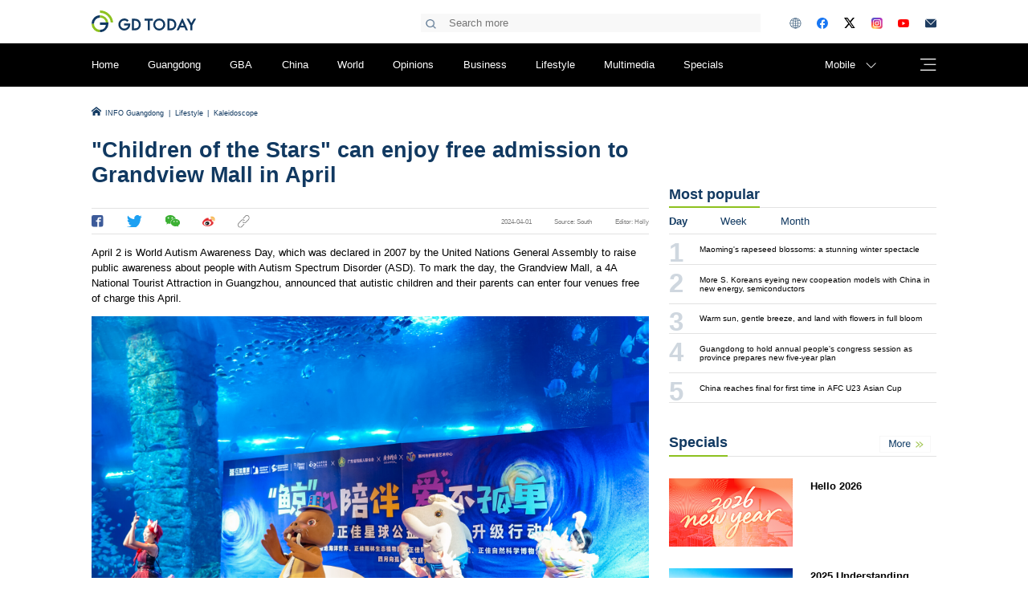

--- FILE ---
content_type: text/html; charset=utf-8
request_url: https://www.newsgd.com/node_1509dfce78/4b9a04b727.shtml
body_size: 10774
content:
<!DOCTYPE html>
<html lang="en">

<head>
<!-- 官方顶部区块 start -->
<!-- cms-site-base.css -->
<link rel="stylesheet" href="https://nfcms-mainsiteoss.southcn.com/__cms_base/__tpl_asset/css/cms-site-base.css?v=1.0.1" />
<!-- jquery-1.10.2.min -->
<script src="https://nfcms-mainsiteoss.southcn.com/__cms_base/__tpl_asset/js/jquery-1.10.2.min.js"></script>

<!-- 官方顶部区块 end -->
<!-- 站点默认顶部区块 start -->
<meta name="catalogs" content="www.newsgd.com" />

<link rel="shortcut icon" type="image/x-icon" href="https://static.southcn.com/newsgd/favicon-south.ico">

<!-- 视频、音频依赖 start -->
<!-- aliplayer css -->
<link rel="stylesheet" href="//g.alicdn.com/de/prismplayer/2.7.4/skins/default/aliplayer-min.css" />
<!-- prism css -->
<link rel="stylesheet" href="https://nfcms-mainsiteoss.southcn.com/newsgd/__tpl_asset/common/old_prism.css" />
<!-- audio css -->
<link rel="stylesheet" href="https://nfcms-mainsiteoss.southcn.com/nfw/__tpl_asset/common/css/audio.css" />
<!-- aliplayer js -->
<script src="//g.alicdn.com/de/prismplayer/2.7.4/aliplayer-min.js"></script>
<!-- prism js -->
<script src="https://nfcms-mainsiteoss.southcn.com/newsgd/__tpl_asset/common/old_prism.js"></script>
<!-- audio js -->
<script src="https://nfcms-mainsiteoss.southcn.com/nfw/__tpl_asset/common/js/audio.js"></script>
<!-- 视频、音频依赖 end -->

<script>
window.WECHAT_SHARE_CONFIG = {
  imgUrl: 'https://gdtoday.newsgd.com/asset/share-logo.jpg',
};
</script>
<!-- 站点默认顶部区块 end -->

    <meta http-equiv="Content-Type" content="text/html; charset=utf-8" />
    <meta name="pagetype" content="1" />
    <meta name="contentid" content="1932656" />
    <meta name="publishdate" content="2024-04-01" />
    <meta name="author" content="Holly" />
    <meta name="source" content="GDToday" />
    <meta name="original" content="1" />
    <meta name="description" itemprop="description" content="To mark the day, the Grandview Mall, a 4A National Tourist Attraction in Guangzhou, announced that autistic children and their parents can enter four venues free of charge this April." />
    <meta name="keywords" content="Guangzhou" />
    <meta name="shareImgURL" content="" />
    <title>&quot;Children of the Stars&quot; can enjoy free admission to Grandview Mall in April | GDToday</title>
    <meta name="viewport" content="width=device-width">

    <!-- 公共样式文件 -->
    <link rel="stylesheet" href="https://nfcms-mainsiteoss.southcn.com/newsgd/__tpl_asset/2022new_version/css/var.css">
    <link rel="stylesheet"
        href="https://nfcms-mainsiteoss.southcn.com/newsgd/__tpl_asset/2022new_version/css/detail.css">
</head>

<body>
    <!-- 页头开始 -->
    <!--跳转到移动端页面。需要在引入页头后判断是否执行跳转-->
<script>
    ! function (a) {
        var b = /iPhone/i,
            c = /iPod/i,
            d = /iPad/i,
            e = /(?=.*\bAndroid\b)(?=.*\bMobile\b)/i,
            f = /Android/i,
            g = /IEMobile/i,
            h = /(?=.*\bWindows\b)(?=.*\bARM\b)/i,
            i = /BlackBerry/i,
            j = /Opera Mini/i,
            k = /(?=.*\bFirefox\b)(?=.*\bMobile\b)/i,
            l = new RegExp("(?:Nexus 7|BNTV250|Kindle Fire|Silk|GT-P1000)", "i"),
            m = function (a, b) {
                return a.test(b)
            },
            n = function (a) {
                var n = a || navigator.userAgent;
                this.apple = {
                    phone: m(b, n),
                    ipod: m(c, n),
                    tablet: m(d, n),
                    device: m(b, n) || m(c, n) || m(d, n)
                }, this.android = {
                    phone: m(e, n),
                    tablet: !m(e, n) && m(f, n),
                    device: m(e, n) || m(f, n)
                }, this.windows = {
                    phone: m(g, n),
                    tablet: m(h, n),
                    device: m(g, n) || m(h, n)
                }, this.other = {
                    blackberry: m(i, n),
                    opera: m(j, n),
                    firefox: m(k, n),
                    device: m(i, n) || m(j, n) || m(k, n)
                }, this.seven_inch = m(l, n), this.any = this.apple.device || this.android.device || this
                    .windows.device || this.other.device || this.seven_inch, this.phone = this.apple.phone || this
                        .android.phone || this.windows.phone, this.tablet = this.apple.tablet || this.android.tablet ||
                        this.windows.tablet
            },
            o = new n;
        o.Class = n, "undefined" != typeof module && module.exports ? module.exports = o : "function" ==
            typeof define && define.amd ? define(o) : a.isMobile = o
    }(this);

    function getQueryString(name) {
        var reg = new RegExp("(^|&)" + name + "=([^&]*)(&|$)", "i");
        var r = window.location.search.substr(1).match(reg);
        if (r != null) return unescape(r[2]);
        return null;
    }
    // 在渲染页头前跳转移动端,需要设置handleJumpMobile-boolean  MoblieUrl--url地址
    try{
        if(handleJumpMobile&&MoblieUrl&&isMobile.phone && getQueryString("type") != "pc" && !location.pathname.includes('preview')){
            document.location = MoblieUrl;
        }
    }catch(e){
        console.log('未设置移动端跳转')
    }

</script>
<script src="https://nfcms-mainsiteoss.southcn.com/newsgd/__tpl_asset/home/js/jquery.qrcode.min.js"></script>
<link rel="stylesheet" href="https://nfcms-mainsiteoss.southcn.com/newsgd/__tpl_asset/2022new_version/css/head.css">
<!-- <script src="../js/jquery-1.11.3.min.js.js"></script> -->
<!-- <script src="https://nfcms-mainsiteoss.southcn.com/newsgd/__tpl_asset/2022new_version/js/setRem.js"></script> -->
<script>
    var html = document.documentElement;
    var body = document.documentElement.body
    var vw = html.clientWidth;
    // var vw = window.outerWidth;
    vw = vw > 1920 ? 1920 : vw < 1280 ? 1280 : vw;
    let rem = vw / 10;
    html.style.fontSize = rem + 'px';
    $(window).resize(function () {
        var vw = html.clientWidth;
        vw = vw > 1920 ? 1920 : vw < 1280 ? 1280 : vw;
        let rem = vw / 10;
        html.style.fontSize = rem + 'px';

        transferWidth()
    })

    // $(document).ready(transferWidth())
    window.onload = function () {
        transferWidth()
    }

    //把当前页面的宽度传给iframe页面
    function transferWidth() {
        if ($("#aside-iframe")[0]) {
            $("#aside-iframe")[0].contentWindow.postMessage(
                document.documentElement.clientWidth, "*"
            )
        }
        if ($("#bottom-iframe")[0]) {
            $("#bottom-iframe")[0].contentWindow.postMessage(
                document.documentElement.clientWidth, "*"
            )
        }
        if ($("#bottom-iframe")[1]) {
            $("#bottom-iframe")[1].contentWindow.postMessage(
                document.documentElement.clientWidth, "*"
            )
        }
    }
</script>
<div class="header">
    <div class="header-top v-center">
        <div class="container">
            <div class="logo">
                <img src="https://nfcms-mainsiteoss.southcn.com/newsgd/__tpl_asset/2022new_version/img/logo.svg" alt="">
            </div>
            <div class="right">
                <div class="search-box">
                    <img class="icon"
                        src="https://nfcms-mainsiteoss.southcn.com/newsgd/__tpl_asset/2022new_version/img/icon-search.png"
                        alt="">
                    <input type="text" placeholder="Search more" id="head-searchInput">
                </div>
                <div class="icon-list">
                    <div class="tooltip-box">
                        <img class="icon"
                            src="https://nfcms-mainsiteoss.southcn.com/newsgd/__tpl_asset/2022new_version/img/icon_new__earth.svg"
                            alt="">
                        <div class="tooltip">
                            <ul>
                                <li>
                                    <a href="https://www.southcn.com/">中文</a>
                                </li>
                                <li>
                                    <a href="https://www.newsgd.com/">English</a>
                                </li>
                                    <li>
                                    <a href="/node_0e0d59271e">Français</a>
                                </li>
                                <li>
                                    <a href="https://www.newsgd.com/node_763a646ecc">Português </a>
                                </li>
                            </ul>
                        </div>
                    </div>


                    <a href="https://www.facebook.com/guangdongtoday" target="_blank">
                        <img class="icon"
                            src="https://nfcms-mainsiteoss.southcn.com/newsgd/__tpl_asset/2022new_version/img/icon_new__facebook.svg"
                            alt="">
                    </a>
                    <a href="https://twitter.com/thisisGBA" target="_blank">
                        <img class="icon"
                            src="https://nfcms-mainsiteoss.southcn.com/newsgd/__tpl_asset/2022new_version/img/icon_new__X.svg"
                            alt="">
                    </a>
                    <a href="https://www.instagram.com/guangdong_today/" target="_blank">
                        <img class="icon"
                            src="https://nfcms-mainsiteoss.southcn.com/newsgd/__tpl_asset/2022new_version/img/icon_new__Instagram.svg"
                            alt="">
                    </a>
                    <a href="https://www.youtube.com/channel/UC1OkiIlUF4EVZIVQIIjyGew" target="_blank">
                        <img class="icon"
                            src="https://nfcms-mainsiteoss.southcn.com/newsgd/__tpl_asset/2022new_version/img/icon_new__YouTube.svg"
                            alt="">
                    </a>
                     <a href="/node_14a47a0bd8" target="_blank">
                        <img class="icon"
                            src="https://nfcms-mainsiteoss.southcn.com/newsgd/__tpl_asset/2022new_version/img/icon-email-grey.svg"
                            alt="">
                    </a>
                </div>
            </div>

        </div>
    </div>
    <div class="header-bottom">
        <div class="container header-column clear">
            <ul>
                <li data-path='/node_4e57848f96'>
                    <a href="/">Home</a>
                </li>
                <li data-path='/node_5c070fdd03'>
                    <a href="/node_5c070fdd03">Guangdong</a>
                </li>
                  <li data-path='/node_625567fabf'>
                    <a href="/node_625567fabf">GBA</a>
                </li>
                <li data-path='/node_1299786306'>
                    <a href="/node_1299786306">China</a>
                </li>
                <li data-path='/node_e75cadc545'>
                    <a href="/node_e75cadc545">World</a>
                </li>
                <li data-path='/node_0d499d4228'>
							<a href="/node_0d499d4228">Opinions</a>
						</li>
                <li data-path='/node_a21acd2229'>
                    <a href="/node_a21acd2229">Business</a>
                </li>
                <li data-path='/node_ab148216dd'>
                    <a href="/node_ab148216dd">Lifestyle</a>
                </li>
                
						<li data-path='/node_23dea9c229'>
							<a href="/node_23dea9c229">Multimedia</a>
						</li>
                <li data-path='/node_9098352874'>
                    <a href="/node_9098352874">Specials</a>
                </li>

            </ul>
            <div class="right">
                <div class="qrcode-select">
                    <span>Mobile</span>
                    <img class="arrow"
                        src=" https://nfcms-mainsiteoss.southcn.com/newsgd/__tpl_asset/2022new_version/img/icon-down.png "
                        alt=" ">
                </div>
                <div class="column-fold">
								<span>X</span>
								<img src="https://nfcms-mainsiteoss.southcn.com/newsgd/__tpl_asset/2022new_version/img/expend.svg" alt="">
                </div>

            </div>
        </div>
        <div class="qrcode-box">
            <ul>
                <li>
                    <span>Mobile version</span>
                    <img class="qrcode"
                        src="https://nfcms-mainsiteoss.southcn.com/newsgd/__tpl_asset/2022new_version/img/qrcode-mobile.png"
                        alt="">
                </li>
                <li>
                    <span>Follow us on Wechat</span>
                    <img class="qrcode"
                        src="https://nfcms-mainsiteoss.southcn.com/newsgd/__tpl_asset/2022new_version/img/qrcode-wechat.png"
                        alt="">
                </li>
                <li>
                    <span>Facebook</span>
                    <img class="qrcode"
                        src="https://nfcms-mainsiteoss.southcn.com/newsgd/__tpl_asset/2022new_version/img/qrcode-facebook.png"
                        alt="">
                </li>
                <li>
                    <span>Twitter</span>
                    <img class="qrcode"
                        src="https://nfcms-mainsiteoss.southcn.com/newsgd/__tpl_asset/2022new_version/img/qrcode-twitter.png"
                        alt="">
                </li>
                <li>
                    <span>Instagram</span>
                    <img class="qrcode"
                        src="https://nfcms-mainsiteoss.southcn.com/newsgd/__tpl_asset/2022new_version/img/qrcode-instagram.png"
                        alt="">
                </li>
                <li>
                    <span>YouTube</span>
                    <img class="qrcode"
                        src="https://nfcms-mainsiteoss.southcn.com/newsgd/__tpl_asset/2022new_version/img/qrcode-youtube.png"
                        alt="">
                </li>
                <li>
                    <span>App</span>
                    <img class="qrcode"
                        src="https://nfcms-mainsiteoss.southcn.com/newsgd/__tpl_asset/2022new_version/img/qrcode-android.jpg"
                        alt="">
                </li>
            </ul>
        </div>
        <div class="column-fold-box">
            <div class="container">

                <div class="column-fold-list">
                    <div class="column-item">
                        <div class="node">Guangdong</div>
                        <ul>
                            <li>
                                <a href="/node_e9a845cfe2">Global Trading in GD</a>
                            </li>
                            <li>
                                <a href="/node_886acf7a49">Foreign Organization</a>
                            </li>
                        </ul>
                    </div>
                    <div class="column-item">
                        <div class="node">GBA</div>
                        <ul>
                            <li>
                                <a href="/node_9bad7c4b3b">GBA Connects</a>
                            </li>
                            <li>
                                <a href="/node_ec4fc53a07">GBA Close-up</a>
                            </li>
                              <li>
                                <a href="/node_b47779fce7">Expats’ take on GBA</a>
                            </li>
                        </ul>
                    </div>
                    <div class="column-item">
                        <div class="node">China</div>
                        <ul>
                            <li>
                                <a href="/node_9f71bc3853">Understanding China</a>
                            </li>
                            <li>
                                <a href="/node_390c31a625">Bridges</a>
                            </li>
                        </ul>
                    </div>
                    <div class="column-item">
                        <div class="node">Opinions</div>
                        <ul>
                            <li>
                                <a href="/node_c3909f67cb">Fact Check</a>
                            </li>
                        </ul>
                    </div>
                    <div class="column-item">
                        <div class="node">Business</div>
                        <ul>
                            <li>
                                <a href="/category?keyword=Trade">Trade</a>
                            </li>
                            <li>
                                <a href="/node_f113a9ef88">Investment</a>
                            </li>
                            <li>
                                <a href="/node_79eade3e8c">Companies</a>
                            </li>
                        </ul>
                    </div>
                    <div class="column-item">
                        <div class="node">Lifestyle</div>
                        <ul>


                            <li>
                                <a href="/node_3c3902cb95">Culture</a>
                            </li>
                            <li>
                                <a href="/node_c8f73edf09">Travel</a>
                            </li>
                 
                            <li>
                                <a href="/node_1509dfce78">Kaleidoscope</a>
                            </li>
                                                        <li>
                                <a href="/node_203ec2cfc7">Experience GD</a>
                            </li>
                                       <li>
                                <a href="/node_6d449858df">Education</a>
                            </li>
                                       <li>
                                <a href="/node_6fee0a11dd">Sports</a>
                            </li>
                            <li>
                                <a href="/node_ba8c29d7fe">Useful Info</a>
                            </li>
                        </ul>
                    </div>
                    <div class="column-item">
                        <div class="node">Multimedia</div>
                        <ul>
                            <li>
                                <a href="/node_d36b0ef83f">Video </a>
                            </li>
                            <li>
                                <a href="/node_e9dced8600">Picture</a>
                            </li>
                            <li>
                                <a href="/node_8a3c5cb3c2">Infographics</a>
                            </li>
                        </ul>
                    </div>
                     <div class="column-item download">
                        <div class="node">Download Our App</div>
                        <ul>
                            <li><a href="https://apps.apple.com/cn/app/gdtoday/id1665003111" title="Download Our App ">
                                    <img 
                                        src="https://nfcms-mainsiteoss.southcn.com/newsgd/__tpl_asset/2022new_version/img/9cee7b9bcc.svg"
                                        alt="">
                                </a>
                            </li>
                            <li>
                                <a href="https://play.google.com/store/apps/details?id=com.newsgd.gdtoday.app" title="Download Our App ">
                                    <img 
                                        src="https://nfcms-mainsiteoss.southcn.com/newsgd/__tpl_asset/2022new_version/img/google-play-badge.svg"
                                        alt="">
                                </a>
                            </li>
                            <li>
                                <a href="https://gdtoday.newsgd.com/download/app-release.apk"
                                    title="Download Our App ">
                                    <img src="https://nfcms-mainsiteoss.southcn.com/newsgd/__tpl_asset/2022new_version/img/download-andriod.svg"
                                        alt="">
                                </a>
                            </li>
                        </ul>
                    </div>
                </div>

            </div>
            <hr>
            <div class="container">
                <div class="relationship">
                    Links:
                    <ul>
                        <li><a href="https://gdio.southcn.com/English/" target="_blank" title="">Information
                                Office
                                of Guangdong</a></li>
                        <li><a href="https://www.cnbayarea.org.cn/english/" target="_blank" title="">Guangdong-Hong
                                Kong-Macao Greater Bay Area</a></li>
                        <li><a href="https://www.cnbayarea.org.cn/portugues/" target="_blank" title="">Grande Baía
                                Guangdong-Hong Kong-Macau</a></li>
                        <li><a href="http://www.sz.gov.cn/fr_szgov/" target="_blank" title="">Gouvernement
                                de
                                Shenzhen en ligne</a></li>
                        <li><a href="http://www.sz.gov.cn/jp_szgov/" target="_blank" title="">深セン市政府ポータルサイト</a></li>
                        <li><a href="http://www.sz.gov.cn/kr_szgov/" target="_blank" title="">온라인 선전시
                                정부</a></li>
                         <li><a href="http://www.hengqin.gov.cn/macao_en/" target="_blank" >Guangdong-Macao In-Depth Cooperation Zone in Hengqin</a></li>
                        <li><a href="http://www.hengqin.gov.cn/macao_pt/" target="_blank">Zona de Cooperação Aprofundada entre Guangdong e Macau em Hengqin</a></li>
                    </ul>
                </div>
            </div>

        </div>
    </div>
</div>
<script>
    document.querySelectorAll('.header-column li').forEach(e => {
        e.dataset.path == window.location.pathname ? $(e).addClass('current') : $(e).removeClass('current');
    })
    //点击展开栏外部收缩展开栏
    var fold = function (e) {
        var e = e || window.event
        var target = e.target
        if ($(".qrcode-select").hasClass('current') && !$(target).is(".qrcode-select") && !$(target).is(".qrcode-select *") && !$(target).is(".qrcode-box") && !$(target).is(".qrcode-box *")) {
            $(".qrcode-select").click()
        } else if ($(".column-fold").hasClass('unfold') && !$(target).is(".column-fold") && !$(target).is(".column-fold *") && !$(target).is(".column-fold-box") && !$(target).is(".column-fold-box *")) {
            $(".unfold").click()
        }
    }
    $('.lan-select>img').hover(function (e) {
        $(this).siblings().stop().slideToggle()
    });
    $('#head-searchInput').keyup(function (e) {
        if (e.keyCode == 13) {
            var text = $(this).val()
            // window.open('https://search.southcn.com/?keyword=' + encodeURIComponent(text))
            location.href = location.origin + '/node_50be02cb0b/?query=' + encodeURIComponent(text);
        }
    })
    $('.header .search-box .icon').click(function () {
        var text = $("#head-searchInput").val()
        // window.open('https://search.southcn.com/?keyword=' + encodeURIComponent(text))
        location.href = location.origin + '/node_50be02cb0b/?query=' + encodeURIComponent(text);
    })
    $(".qrcode-select").click(function () {
        if ($(this).hasClass('current')) {
            $(this).removeClass('current')
            $(this).children('.arrow')[0].src = 'https://nfcms-mainsiteoss.southcn.com/newsgd/__tpl_asset/2022new_version/img/icon-down.png'
            window.removeEventListener("mousedown", fold)
        } else {
            $(this).addClass('current');
            $(this).children('.arrow')[0].src = 'https://nfcms-mainsiteoss.southcn.com/newsgd/__tpl_asset/2022new_version/img/icon-up.png'
            window.addEventListener("mousedown", fold)
        }

        $(".qrcode-box").toggle();
        $(".column-fold-box").hide();

        //折叠掉栏目扩展
        $(".column-fold").hasClass('unfold') && $(".unfold").click()
    })
    $(".column-fold").click(function () {
        if ($(this).hasClass('unfold')) {
            $(this).removeClass('unfold')
            window.removeEventListener("mousedown", fold)
        } else {
            $(this).addClass('unfold');
            window.addEventListener("mousedown", fold)
        }
        $(".column-fold-box").toggle();
        //折叠掉二维码扩展
        $(".qrcode-select").hasClass('current') && $(".qrcode-select").click()
    })
    window.addEventListener('scroll', function () {
        if (window.scrollY > 0.84 * rem) {
            $('.header-bottom').addClass('fix-top');
        } else {
            $('.header-bottom').removeClass('fix-top');
        }
    });
</script>
    <!--跳转到移动端页面-->
    <script>
        var MobilePath = `https://www.newsgd.com/m/node_1509dfce78/4b9a04b727.shtml`
        if (isMobile.phone && getQueryString("type") != "pc" && MobilePath) {
            document.location = MobilePath;
        }
    </script>
    <!-- 页头结束 -->
    <!-- 链接稿跳转 -->
        <div class="container">
        <div class="root">

            <div type="CMS_TAG_NODE_PATH_INFO">
                
                <!--

					{# 代码片段可修改区域 start #} 
					<p>
						<img src="https://nfcms-mainsiteoss.southcn.com/newsgd/__tpl_asset/2022new_version/img/icon-home-blue.png" alt="">
					{% for item in CMS_NODE_PATH_INFO %}
					<a href="{{item.path}}" target="_blank">{{ item.name }}</a> <span class='split'>|</span>
					{% endfor %}
					</p>
					{# 代码片段可修改区域 end #}

					-->
            </div>
        </div>
        <h1 class="article-title">
            &quot;Children of the Stars&quot; can enjoy free admission to Grandview Mall in April
        </h1>
        <div class="main clear">
            <div class="article-content left">
                <div class="share-box clear">

                    <a class="icon s-facebook"><img
                            src="https://nfcms-mainsiteoss.southcn.com/newsgd/__tpl_asset/2022new_version/img/facebook.svg"></a>
                    <a class="icon s-twitter"><img
                            src="https://nfcms-mainsiteoss.southcn.com/newsgd/__tpl_asset/2022new_version/img/twitter.svg"></a>
                    <a class="icon s-wechat">
                        <div class="wechat-qrcodeBox">
                            <img src="">
                        </div>
                        <img
                            src="https://nfcms-mainsiteoss.southcn.com/newsgd/__tpl_asset/2022new_version/img/wechat.svg">
                    </a>
                    <a class="icon s-weibo"><img
                            src="https://nfcms-mainsiteoss.southcn.com/newsgd/__tpl_asset/2022new_version/img/weibo.svg"></a>
                    <a class="icon s-copyLink"><img
                            src="https://nfcms-mainsiteoss.southcn.com/newsgd/__tpl_asset/2022new_version/img/copyLink.svg">
                        <span>Copy to Clipboard</span>
                    </a>
                    <div class="right article-message">
                        <span class="pubtime">2024-04-01 </span>
                        <span class="source">Source: GDToday</span>
                        <span class="editor">Editor: Holly</span>
                    </div>
                    <div class="tips">
                        Copied to clipboard</div>
                </div>
                <div class="article" id="article">
                    <div class="article-desc">
                        <div class="m-sldw">
                            <div class="m-sld owl-carousel" id="sync1">
                            </div>
                        </div>
                        <div id="video_code" style="display:none;"></div>
                        <div id="video_code_mobile" style="display:none;"></div>


                        <div id="video_o_url" style="display:none"></div>
                        <div id="zoom" class="contentshow">
                            <div class="playerw">
                                <div id="vodPlayer"></div>
                            </div>
                        </div>
                        <div id="player"></div>
                        <!-- 正文内容 -->
                        <!--enpproperty <articleid>192664407</articleid><date>2021-08-04 09:45:25.0</date><author></author><title>Macao reports 4 new COVID-19 cases, to carry out mass testing</title><keyword></keyword><subtitle></subtitle><introtitle></introtitle><siteid>26</siteid><nodeid>314653</nodeid><nodename>China</nodename><nodesearchname></nodesearchname><picurl></picurl>/enpproperty-->
                        <!--enpcontent-->
                        <!--enpcontent-->
                        <p style="text-align: left;">April 2 is World Autism Awareness Day, which&nbsp;was declared in 2007&nbsp;by the United Nations General Assembly to raise public awareness about people with Autism Spectrum Disorder (ASD). To mark the <span cite="mailto:Unknown" datetime="1900-00-00T00:00">d</span>ay, the Grandview Mall, a 4A National Tourist Attraction in Guangzhou, announced that autistic children and their parents can enter four venues free of charge this April.<br/></p><p style="text-align: left;"></p><p><img class="nfw-cms-img" img-id="2571653" group-id="0" asset-id="2661515" src="https://nfassetoss.southcn.com/__asset/da81c810cd/62e059f164.jpg?t=0.010277255251153639" img-title="DSC09166" alt=""/></p><p style="text-align: left;">The &quot;Grandview Public Welfare Month&quot; was launched in April 2019, when the Grandview Aquarium began to open to children with autism and their accompan<span cite="mailto:Unknown" datetime="1900-00-00T00:00">ying</span>&nbsp;family members for free every April. This year,<span cite="mailto:Unknown" datetime="1900-00-00T00:00">&nbsp;the</span>&nbsp;Grandview Science Museum and Planetarium, Grandview Museum of Natural Science, and Grandview Rainforest Ecological Botanical Garden are scheduled to offer such services as well.</p><p><img class="nfw-cms-img" img-id="2571652" group-id="0" asset-id="2661514" src="https://nfassetoss.southcn.com/__asset/da81c810cd/e78662614a.jpg?t=1711976592740" img-title="435ba04cc59ef10e49df3f6cde533a9" alt=""/></p><p><img class="nfw-cms-img" img-id="2571651" group-id="0" asset-id="2661513" src="https://nfassetoss.southcn.com/__asset/da81c810cd/4060921e2a.jpg?t=1711976592740" img-title="65daadbe2424702e78686faaf842cd4" alt=""/></p><p><img class="nfw-cms-img" img-id="2571649" group-id="0" asset-id="2661511" src="https://nfassetoss.southcn.com/__asset/da81c810cd/2b7335c502.jpg?t=1711976592740" img-title="09fa47933a3935f9fdf8957a9503703" alt=""/></p><p style="text-align: left;">Free admission will be offered to autistic children under 16 and one parent. People can make a reservation through the WeChat official account &quot;萌游正佳&quot; (Meng you zheng jia&nbsp;in Chinese pinyin) or &quot;正佳极地海洋世界&quot; (Zheng jia ji di hai yang shi jie&nbsp;in Chinese pinyin). They also need to present a valid ASD medical diagnosis certificate for verification.</p><p style="text-align: left;">Dozens of autistic children from Guangzhou, Shenzhen, Shantou, Huizhou, and more were invited to visit the Grandview Mall on the same day. They saw many polar animals like <span cite="mailto:Unknown" datetime="1900-00-00T00:00">beluga</span>&nbsp;whales and penguins, watched a mermaid show, and tried immersive astronomical devices. Meanwhile, 25 paintings <span cite="mailto:Unknown" datetime="1900-00-00T00:00">by</span>&nbsp;these kids are exhibited at the Grandview Aquarium, displaying their creativity and imagination.</p><p><img class="nfw-cms-img" img-id="2571660" group-id="0" asset-id="2661523" src="https://nfassetoss.southcn.com/__asset/da81c810cd/8a5ec2f9c7.jpg?t=1711976615697" img-title="DSC09913" alt=""/></p><p><img class="nfw-cms-img" img-id="2571658" group-id="0" asset-id="2661521" src="https://nfassetoss.southcn.com/__asset/da81c810cd/69fe4426c2.jpg?t=1711976615695" img-title="DSC09765" alt=""/></p><p><img class="nfw-cms-img" img-id="2571657" group-id="0" asset-id="2661520" src="https://nfassetoss.southcn.com/__asset/da81c810cd/ba506984f3.jpg?t=1711976615695" img-title="DSC09753" alt=""/></p><p><img class="nfw-cms-img" img-id="2571656" group-id="0" asset-id="2661518" src="https://nfassetoss.southcn.com/__asset/da81c810cd/9fb2288428.jpg?t=1711976615695" img-title="DSC09701" alt=""/></p><p style="text-align: left;">Recently, the Grandview Mall has rolled out a series of activities for tourists. Kids can interact with over 10,000 marine creatures, <span cite="mailto:Unknown" datetime="1900-00-00T00:00">observe</span>&nbsp;more than 800 species of rare animals and plants, as well as participate in an animal sports meeting, <span cite="mailto:Unknown" datetime="1900-00-00T00:00">experienc</span>ing the charm of the animals up close.<br/></p><p><img class="nfw-cms-img" img-id="2571650" group-id="0" asset-id="2661512" src="https://nfassetoss.southcn.com/__asset/da81c810cd/6ff2a8aef7.jpg?t=1711976634097" img-title="18c1e3d20273ace6e0281a69729de15" alt=""/></p><p style="text-align: left;"></p><p><img class="nfw-cms-img" img-id="2571648" group-id="0" asset-id="2661510" src="https://nfassetoss.southcn.com/__asset/da81c810cd/695e1ceb17.jpg?t=1711976634097" img-title="5e533aba093b912f7b1d45ed6cbeb94" alt=""/></p><p style="text-align: left;"><strong>Grandview Mall</strong><br/></p><p style="text-align: left;">Opening time: 10:00-22:00 (Mondays to Thursdays), 10:00-22:30 (Fridays); 9:50-22:30 (Saturdays); 9:50-22:00 (Sundays)</p><p style="text-align: left;">Add: No. 228, Tianhe Road, Tianhe District, Guangzhou (广州市天河区天河路228号)</p><p style="text-align: left;">Nearby metro station: Take Guangzhou Metro Line 1, get off at Tianhe Sports Center Station (体育中心站) and use Exit A.</p><p style="text-align: left;">Reporter | Holly</p><p style="text-align: left;">Editor | Steven, Monica, James</p><p style="text-align: left;">Photos provided to GDToday</p><p><br/></p>

                        <!-- <span>Related news: <a title="" href="http://www.newsgd.com/news/exclusive/content/2021-08/03/content_192663156.htm" target="_blank">Couple from Macao test positive for COVID, who had been to Zhuhai</a></span> -->
                        <!--/enpcontent-->
                        <!--/enpcontent-->
                        <!-- 正文内容 -->
                    </div>
                </div>
                <!-- 稿件标签-->
                                <div class="tag-box">
                    <div class="tag-title">Tags : </div>
                    <!-- 通过编辑器插入模板片段 start -->
                                        <div class='tag-item'>
                        <a href="/category?keyword=Guangzhou">
                            <span class="tag-name ">Guangzhou</span>
                        </a>
                    </div>
                                        <!-- 通过编辑器插入模板片段 end -->

                </div>

                
                <!-- 通过编辑器插入模板片段 start -->
                <div class="column-head relate-title"> <span> Related News </span></div>
                <div class="about-article">
                    <style>
                        div[type='CMS_TAG_NODE_POST_REL_LIST'] {
                            display: none !important;
                            column-gap: 0.15rem;
                        }
                    </style>
                    <script>
                        var rel_length = 0;
                    </script>
                    <div type="CMS_TAG_NODE_POST_REL_LIST">
                        <!--
                        {# 代码片段可修改区域 start #} 
                        {% for item in CMS_NODE_POST_REL_LIST__0_6 %}
                        <script>
                            rel_length++;
                            $('.about-article').show();
                            $('.relate-title').show();
                            $('div[type="CMS_TAG_NODE_POST_REL_LIST"]')[0].style='display:flex !important';
                        </script>
                        <div class="item">
                            <a href="{{item.path}}">
                                {% if item.cover_url %}
                                    <div class="breath">
                                        <img src="{{item.cover_url}}" alt="">
                                    </div>
                                    <div class="title">{{item.title}} </div>
                                    {% else %}
                                    <div class="title">{{item.title}}</div>
                                    <div class="desc">{{item.digest}}</div>
                                {% endif %}
                            </a>
                        </div>
                        {% endfor %}
                        {# 代码片段可修改区域 end #}
                        -->
                    </div>

                </div>
                <!-- 通过编辑器插入模板片段 end -->

            </div>
            <!-- 侧栏 -->
            <style>
	.aside {
		width: 2.6rem;
		height:10rem;
		float: right;
	}
</style>
<div class="aside">
	<iframe src="https://www.newsgd.com/node_21c78e0bad" id="aside-iframe" frameborder="0" height="100%" width="100%"
		scrolling="no"> </iframe>
</div>
        </div>
    </div>

    <!-- 页脚开始 -->
    <link rel="stylesheet" href="https://nfcms-mainsiteoss.southcn.com/newsgd/__tpl_asset/2022new_version/css/footer.css">
<!-- <script src="../js/jquery-1.11.3.min.js.js"></script> -->
<!-- 页头已引入rem设置文件 -->
<!-- <script src="https://nfcms-mainsiteoss.southcn.com/newsgd/__tpl_asset/2022new_version/js/setRem.js"></script> -->

<div class="footer">
    <div class="container clear">
        <div class="clear">
            <div class="footer-left">
                <img class="logo"
                    src="https://nfcms-mainsiteoss.southcn.com/newsgd/__tpl_asset/2022new_version/img/icon-footer-logo.png"
                    alt="">
                <div class="footer-column-list">
                    <div class="footer-column-left">
                        <div class="column-item"><a href="/node_5c070fdd03">Guangdong</a></div>
                        <div class="column-item"><a href="/node_625567fabf">GBA</a></div>
                        <div class="column-item"><a href="/node_1299786306">China</a></div>
                        <div class="column-item"><a href="/node_e75cadc545">World</a></div>
                        <div class="column-item"><a href="/node_0d499d4228">Opinions</a></div>
                        <div class="column-item"><a href="/node_a21acd2229">Business</a></div>

                        <div class="column-item"><a href="/node_f113a9ef88">Investment</a></div>
                        <div class="column-item"><a href="/node_6d449858df">Education</a></div>
                        <div class="column-item"><a href="/node_c8f73edf09">Travel</a></div>
                        <div class="column-item"><a href="/node_3c3902cb95">Culture</a></div>
                        <div class="column-item"><a href="/node_6fee0a11dd">Sports</a></div>

                        <div class="column-item"><a href="/node_99363c4f3b">Exclusive</a></div>
                        <div class="column-item"><a href="/node_d36b0ef83f">Video</a></div>
                        <div class="column-item"><a href="/node_e9dced8600">Picture</a></div>
                        <div class="column-item"><a href="/node_8a3c5cb3c2">Infographics</a></div>
                        <div class="column-item"><a href="/node_9098352874">Specials</a></div>
                        <div class="column-item"><a href="/node_9bad7c4b3b">GBA Connects</a></div>
                        <div class="column-item"><a href="/node_ec4fc53a07">GBA Close-up</a></div>

                        <div class="column-item"><a href="/node_390c31a625">Bridges</a></div>
                        <div class="column-item"><a href="/node_c3909f67cb">Fact Check</a></div>
                        <div class="column-item"><a href="/node_1509dfce78">Kaleidoscope</a></div>
                        <div class="column-item"><a href="/node_886acf7a49">Foreign Organization</a></div>
                        <div class="column-item"><a href="/node_ba8c29d7fe">Useful Info</a></div>
                    </div>
                    <div class="footer-column-right">
                        <div class="column-item"><a href="https://www.newsgd.com/node_a6feb32708/b086889404.shtml">About Us</a></div>
                    </div>

                </div>
            </div>
            <div class="footer-right right">
                <!-- 搜索框 -->
                <div class="footer-search">
                    <img src="https://nfcms-mainsiteoss.southcn.com/newsgd/__tpl_asset/2022new_version/img/icon-search.png"
                        alt="">
                    <input type="text" placeholder="Search more" id="footer-search">
                    <div class="btn-search right" id="btn-footer-search">
                        Search
                    </div>
                </div>
                <!-- 联系方式 -->
                <div class="contact ">

                    <span class="method">E-mail: </span>
                    <span class="content">newsguangdong@sina.com</span>
                    <br><br>
                    <span class="method">Wechat: </span>
                    <span class="content">newsguangdong</span>
                    <br><br>
                    <span class="method">Fax: </span>
                    <span class="content">0086-20-87397887</span>
                    <br><br>
                    <span class="method">Address: </span>
                    <span class="content">No. 289, Guangzhou Dadao Zhong, Guangzhou, Guangdong, China</span>
                    <br><br>

                </div>


                <div class="icon-list">
                    <a href="https://www.facebook.com/guangdongtoday" target="_blank">
                        <img class="icon"
                            src="https://nfcms-mainsiteoss.southcn.com/newsgd/__tpl_asset/2022new_version/img/icon-facebook.png"
                            alt=""></a>
                    <a href="https://twitter.com/thisisGBA" target="_blank">
                        <img class="icon"
                            src="https://nfcms-mainsiteoss.southcn.com/newsgd/__tpl_asset/2022new_version/img/icon-twitter.png"
                            alt=""></a>
                    <a href="https://www.instagram.com/guangdong_today/" target="_blank">
                        <img class="icon"
                            src="https://nfcms-mainsiteoss.southcn.com/newsgd/__tpl_asset/2022new_version/img/icon-instagram.png"
                            alt=""></a>
                    <a href="https://www.youtube.com/channel/UC1OkiIlUF4EVZIVQIIjyGew" target="_blank">
                        <img class="icon"
                            src="https://nfcms-mainsiteoss.southcn.com/newsgd/__tpl_asset/2022new_version/img/icon-youtube.png"
                            alt="">
                    </a>
                      <a href="/node_14a47a0bd8" target="_blank">
                        <img class="icon"
                            src="https://nfcms-mainsiteoss.southcn.com/newsgd/__tpl_asset/2022new_version/img/icon-email.svg"
                            alt="">
                    </a>
                </div>
                <div class="download-tips">Download Our App</div>
                <div class="download-area">
                    <a href="https://apps.apple.com/cn/app/gdtoday/id1665003111" title="Download Our App ">
                        <img class="download-box2"
                            src="https://nfcms-mainsiteoss.southcn.com/newsgd/__tpl_asset/2022new_version/img/9cee7b9bcc.svg"
                            alt="">
                    </a>
                    <a href="https://play.google.com/store/apps/details?id=com.newsgd.gdtoday.app"  title="Download Our App ">
                        <img class="download-box2"
                            src="https://nfcms-mainsiteoss.southcn.com/newsgd/__tpl_asset/2022new_version/img/google-play-badge.svg"
                            alt="">
                    </a>
                    <a href="https://gdtoday.newsgd.com/download/app-release.apk" title="Download Our App ">
                        <img class="download-box2"
                            src="https://nfcms-mainsiteoss.southcn.com/newsgd/__tpl_asset/2022new_version/img/download-andriod.svg"
                            alt="">
                    </a>
                </div>
            </div>
        </div>

        <div class="relationship">
            Links:
            <ul>
                <li><a href="https://gdio.southcn.com/English/" target="_blank" title="">Information Office of
                        Guangdong</a></li>
                <li><a href="https://www.cnbayarea.org.cn/english/" target="_blank" title="">Guangdong-Hong Kong-Macao
                        Greater Bay Area</a></li>
                <li><a href="https://www.cnbayarea.org.cn/portugues/" target="_blank" title="">Grande Baía
                        Guangdong-Hong Kong-Macau</a></li>
                <!-- <li><a href="http://www.sz.gov.cn/fr_szgov/" target="_blank" title="">Gouvernement de Shenzhen en
                        ligne</a></li>
                <li><a href="http://www.sz.gov.cn/jp_szgov/" target="_blank" title="">深セン市政府ポータルサイト</a></li>
                <li><a href="http://www.sz.gov.cn/kr_szgov/" target="_blank" title="">온라인 선전시 정부</a></li> -->
                                 <li><a href="http://www.hengqin.gov.cn/macao_en/" target="_blank" >Guangdong-Macao In-Depth Cooperation Zone in Hengqin</a></li>
                        <li><a href="http://www.hengqin.gov.cn/macao_pt/" target="_blank">Zona de Cooperação Aprofundada entre Guangdong e Macau em Hengqin</a></li>
            </ul>
        </div>
    </div>
    <hr>
    <div class="footer-text">
        <span>WWW.NEWSGD.COM. All rights reserved. |
            Registered number 020074 |
            Police Registration Number: 44010402000511 |
            <a href='https://beian.miit.gov.cn/'>
            Guangdong ICP prepared 粤B-20050235</a></span>
    </div>
</div>
<script>
    $('.footer #footer-search').keyup(function (e) {
        if (e.keyCode == 13) {
            var text = $(".footer #footer-search").val()
            // window.open('https://search.southcn.com/?keyword=' + encodeURIComponent(text))
            location.href = location.origin + '/node_50be02cb0b/?query=' + encodeURIComponent(text);
        }
    })
    $('.footer #btn-footer-search').click(function (e) {

        // window.open('https://search.southcn.com/?keyword=' + encodeURIComponent($('.footer #footer-search').val()))
        location.href = location.origin + '/node_50be02cb0b/?query=' + encodeURIComponent($('.footer #footer-search').val())
    })
    $(".icon-play").mouseenter(function () {
        $(this)[0].src = 'https://nfcms-mainsiteoss.southcn.com/newsgd/__tpl_asset/2022new_version/img/icon-play-hover.svg'
    })
    $(".icon-play").mouseleave(function () {
        $(this)[0].src = 'https://nfcms-mainsiteoss.southcn.com/newsgd/__tpl_asset/2022new_version/img/icon-play.svg'

    })
</script>
<!--标签颜色设置-->
<script src='https://nfcms-mainsiteoss.southcn.com/newsgd/__tpl_asset/2022new_version/js/tagColor.js'>
</script>

<link rel="stylesheet" href="https://nfcms-mainsiteoss.southcn.com/newsgd/__tpl_asset/2022new_version/css/tagColor.css">
<!--外链提示脚本-->
<script src='https://nfcms-mainsiteoss.southcn.com/newsgd/__tpl_asset/2022new_version/js/otherLink.js'>
</script>

    <!-- 页脚结束 -->

    <script>
        let detail_node_id = 25330
        // let rel_length=''
        let detail_tag = 'Guangzhou'
    </script>
    <script src="https://nfcms-mainsiteoss.southcn.com/newsgd/__tpl_asset/2022new_version/js/detail-share.js">
    </script>

<!-- 官方底部区块 start -->
<!-- cms-site-base.js -->
<script src="https://nfcms-mainsiteoss.southcn.com/__cms_base/__tpl_asset/js/cms-site-base.js"></script>
<script src="https://nfcms-mainsiteoss.southcn.com/nfw/__tpl_asset/common/js/image-audio.js"></script>
<!-- 微信自定义分享 start -->
<script src="//res.wx.qq.com/open/js/jweixin-1.6.0.js"></script>
<script src="//nfcms-mainsiteoss.southcn.com/__cms_base/__tpl_asset/js/wechat-share.js"></script>
<!-- 微信自定义分享 end -->
<script src="//nfcms-mainsiteoss.southcn.com/nfw/__tpl_asset/common/js/nfzm-sdk.js"></script>
<script src="//nfcms-mainsiteoss.southcn.com/nfw/__tpl_asset/common/js/nfzm-stat.js"></script>

<!-- 官方底部区块 end -->
<!-- 站点默认底部区块 start -->
<!-- South start -->
<script>
(function() {
var sourceEl = document.querySelector('.source')
if(sourceEl && sourceEl.innerText == 'Source: GDToday') {sourceEl.innerText = 'Source: South'}
var sourceMetaEl = document.querySelector('meta[name="source"]')
if(sourceMetaEl && sourceMetaEl.content == 'GDToday') {sourceMetaEl.content = 'South'}
})()
var homeNavEl = document.querySelector('.navbar-item > a')
if(homeNavEl && homeNavEl.innerText == 'Home' && homeNavEl.getAttribute('href') == '') {homeNavEl.setAttribute('href','/')}
</script>
<!-- South end -->

<!-- 百度统计 start -->
<script>
  var _hmt = _hmt || [];
  (function () {
    var hm = document.createElement("script");
    hm.src = "https://hm.baidu.com/hm.js?d1f5831ab0c8306044860f2901b2ecda";
    var s = document.getElementsByTagName("script")[0];
    s.parentNode.insertBefore(hm, s);
  })();
</script>
<!-- 百度统计 end -->

<!-- Google 统计 start -->
<!-- Google tag (gtag.js) -->
<script async src="https://www.googletagmanager.com/gtag/js?id=G-632TSKDPY5"></script>
<script>
  window.dataLayer = window.dataLayer || [];
  function gtag(){dataLayer.push(arguments);}
  gtag('js', new Date());

  gtag('config', 'G-632TSKDPY5');
</script>
<!-- Google 统计 end -->

<!-- 南方网通用 -->
<script src="//nfcms-mainsiteoss.southcn.com/nfw/__tpl_asset/common/js/nfw-base.js"></script>

<!-- 站点默认底部区块 end -->
</body>
<!-- inject_cms_base_tpl_block -->

</html>

--- FILE ---
content_type: text/html; charset=UTF-8
request_url: https://www.newsgd.com/node_21c78e0bad
body_size: 4171
content:
<!DOCTYPE html>
<html lang="en">

<head>
<!-- 官方顶部区块 start -->
<!-- cms-site-base.css -->
<link rel="stylesheet" href="https://nfcms-mainsiteoss.southcn.com/__cms_base/__tpl_asset/css/cms-site-base.css?v=1.0.1" />
<!-- jquery-1.10.2.min -->
<script src="https://nfcms-mainsiteoss.southcn.com/__cms_base/__tpl_asset/js/jquery-1.10.2.min.js"></script>

<!-- 官方顶部区块 end -->
<!-- 站点默认顶部区块 start -->
<meta name="catalogs" content="www.newsgd.com" />

<link rel="shortcut icon" type="image/x-icon" href="https://static.southcn.com/newsgd/favicon-south.ico">

<!-- 视频、音频依赖 start -->
<!-- aliplayer css -->
<link rel="stylesheet" href="//g.alicdn.com/de/prismplayer/2.7.4/skins/default/aliplayer-min.css" />
<!-- prism css -->
<link rel="stylesheet" href="https://nfcms-mainsiteoss.southcn.com/newsgd/__tpl_asset/common/old_prism.css" />
<!-- audio css -->
<link rel="stylesheet" href="https://nfcms-mainsiteoss.southcn.com/nfw/__tpl_asset/common/css/audio.css" />
<!-- aliplayer js -->
<script src="//g.alicdn.com/de/prismplayer/2.7.4/aliplayer-min.js"></script>
<!-- prism js -->
<script src="https://nfcms-mainsiteoss.southcn.com/newsgd/__tpl_asset/common/old_prism.js"></script>
<!-- audio js -->
<script src="https://nfcms-mainsiteoss.southcn.com/nfw/__tpl_asset/common/js/audio.js"></script>
<!-- 视频、音频依赖 end -->

<script>
window.WECHAT_SHARE_CONFIG = {
  imgUrl: 'https://gdtoday.newsgd.com/asset/share-logo.jpg',
};
</script>
<!-- 站点默认顶部区块 end -->

    <meta charset="UTF-8">
    <meta http-equiv="X-UA-Compatible" content="IE=edge">
    <!-- <meta name="viewport" content="width=device-width, initial-scale=1.0"> -->
    <title>侧栏</title>
    <script>
        ! function (a) {
            var b = /iPhone/i,
                c = /iPod/i,
                d = /iPad/i,
                e = /(?=.*\bAndroid\b)(?=.*\bMobile\b)/i,
                f = /Android/i,
                g = /IEMobile/i,
                h = /(?=.*\bWindows\b)(?=.*\bARM\b)/i,
                i = /BlackBerry/i,
                j = /Opera Mini/i,
                k = /(?=.*\bFirefox\b)(?=.*\bMobile\b)/i,
                l = new RegExp("(?:Nexus 7|BNTV250|Kindle Fire|Silk|GT-P1000)", "i"),
                m = function (a, b) {
                    return a.test(b)
                },
                n = function (a) {
                    var n = a || navigator.userAgent;
                    this.apple = {
                        phone: m(b, n),
                        ipod: m(c, n),
                        tablet: m(d, n),
                        device: m(b, n) || m(c, n) || m(d, n)
                    }, this.android = {
                        phone: m(e, n),
                        tablet: !m(e, n) && m(f, n),
                        device: m(e, n) || m(f, n)
                    }, this.windows = {
                        phone: m(g, n),
                        tablet: m(h, n),
                        device: m(g, n) || m(h, n)
                    }, this.other = {
                        blackberry: m(i, n),
                        opera: m(j, n),
                        firefox: m(k, n),
                        device: m(i, n) || m(j, n) || m(k, n)
                    }, this.seven_inch = m(l, n), this.any = this.apple.device || this.android.device || this
                        .windows.device || this.other.device || this.seven_inch, this.phone = this.apple.phone || this
                            .android.phone || this.windows.phone, this.tablet = this.apple.tablet || this.android.tablet ||
                            this.windows.tablet
                },
                o = new n;
            o.Class = n, "undefined" != typeof module && module.exports ? module.exports = o : "function" ==
                typeof define && define.amd ? define(o) : a.isMobile = o
        }(this);

        function getQueryString(name) {
            var reg = new RegExp("(^|&)" + name + "=([^&]*)(&|$)", "i");
            var r = window.location.search.substr(1).match(reg);
            if (r != null) return unescape(r[2]);
            return null;
        }
    </script>
    <script>
        const WIDTH = 750;
        let mobileAdapter = function () {
            let scale = screen.width / WIDTH;
            let content = [
                "width=" + WIDTH,
                "initial-scale=" + scale,
                "maximum-scale=" + scale,
                "minimum-scale=" + scale,
            ].join(",");
            let meta = document.querySelector('meta[name="viewport"]');
            if (!meta) {
                meta = document.createElement('meta');
                meta.setAttribute('name', 'viewport');
                document.head.appendChild(meta);
                meta.setAttribute('content', content);
            }
        }
        mobileAdapter()
    </script>
    <link rel="stylesheet"
        href="https://nfcms-mainsiteoss.southcn.com/newsgd/__tpl_asset/2022new_version/css/swiper-5.min.css">
    <link rel="stylesheet" href="https://nfcms-mainsiteoss.southcn.com/newsgd/__tpl_asset/2022new_version/css/var.css">
    <link rel="stylesheet"
        href="https://nfcms-mainsiteoss.southcn.com/newsgd/__tpl_asset/2022new_version/css/aside.css">
    <!-- <script src="../js/jquery-1.11.3.min.js.js"></script> -->
    <script src="https://nfcms-mainsiteoss.southcn.com/newsgd/__tpl_asset/2022new_version/js/swiper-5.min.js"></script>
</head>

<body>
    <div class="aside">
        <div class="loading">
            <image src="https://nfcms-mainsiteoss.southcn.com/newsgd/__tpl_asset/2022new_version/img/loading.png"
                class="loadingImage"></image>
        </div>
        <div class="content">
            <!-- most popular -->
            <div class="most-popular">
                <div class="column-head">
                    <span>Most popular</span>
                </div>
                <div class="tab">
                    <span class="item current">Day</span>
                    <span class="item">Week</span>
                    <span class="item">Month</span>
                </div>
                <div class="list">
                    <div class="item active" id="day">
                    </div>
                    <div class="item" id="week">
                    </div>
                    <div class="item" id="month">
                    </div>
                </div>
            </div>
            <!-- specials -->
            <div class="specials">
                <div class="column-head">
                    <span>Specials</span>
                    <div class="more">
                        <a href='/node_9098352874' target="_top">
                            <img src="https://nfcms-mainsiteoss.southcn.com/newsgd/__tpl_asset/2022new_version/img/more.svg"
                                alt="">
                        </a>
                    </div>
                </div>
                <div class="swiper-container " id="special-swiper">
                    <div class="swiper-wrapper">
                        <div class="swiper-slide">

                            <!-- 通过编辑器插入模板片段 start -->

                                                        <div class="item">
                                <a href="https://www.newsgd.com/node_daabe15331" target="_top">
                                   
                                    <div class='breath'>
                                        <img src="https://nfassetoss.southcn.com/__asset/f0db6d3c80/e9ad67f5f9.jpg?w=1080&amp;h=608" alt="">
                                    </div>

                                    <div class="titleBox">
                                        <div class="title">
                                            Hello 2026
                                        </div>
                                    </div>
                                </a>
                            </div>
                                                        <div class="item">
                                <a href="https://www.newsgd.com/node_cb14a9ad4f" target="_top">
                                   
                                    <div class='breath'>
                                        <img src="https://nfassetoss.southcn.com/__asset/8d1694c69e/09e65c80c1.jpg?w=650&amp;h=368" alt="">
                                    </div>

                                    <div class="titleBox">
                                        <div class="title">
                                            2025 Understanding China Conference
                                        </div>
                                    </div>
                                </a>
                            </div>
                            
                            <!-- 通过编辑器插入模板片段 end -->
                        </div>
                        <div class="swiper-slide">

                            <!-- 通过编辑器插入模板片段 start -->

                                                        <div class="item">
                                <a href="https://www.newsgd.com/node_fc01d966b8" target="_top">
                                    <div class='breath'>

                                        <img src="https://nfassetoss.southcn.com/__asset/96b2d86d45/7e731c75b7.jpg?w=640&amp;h=360" alt="">

                                    </div>
                                    <div class="titleBox">
                                        <div class="title">
                                            15th National Games
                                        </div>
                                    </div>
                                </a>
                            </div>
                                                        <div class="item">
                                <a href="https://gdtoday.newsgd.com/gjh/cf/index.html#/index" target="_top">
                                    <div class='breath'>

                                        <img src="https://nfassetoss.southcn.com/__asset/85a59013da/3650c93c28.jpg?w=1920&amp;h=1080" alt="">

                                    </div>
                                    <div class="titleBox">
                                        <div class="title">
                                            The 138th Canton Fair
                                        </div>
                                    </div>
                                </a>
                            </div>
                            
                            <!-- 通过编辑器插入模板片段 end -->

                        </div>
                        <div class="swiper-slide">

                            <!-- 通过编辑器插入模板片段 start -->

                                                        <div class="item">
                                <a href="https://www.newsgd.com/node_da0e635fc2" target="_top">
                                    <div class="breath">
                                        <img src="https://nfassetoss.southcn.com/__asset/4b07d33303/82df5e7a0f.jpg?w=1920&amp;h=1080" alt="">
                                    </div>
                                    <div class="titleBox">
                                        <div class="title">
                                            2nd GBA International Communication Competition for College Students
                                        </div>
                                    </div>
                                </a>
                            </div>
                                                        <div class="item">
                                <a href="https://www.newsgd.com/node_3e928d1d6e" target="_top">
                                    <div class="breath">
                                        <img src="https://nfassetoss.southcn.com/__asset/5c280244f6/eaf9a7cb3e.jpg?w=1080&amp;h=608" alt="">
                                    </div>
                                    <div class="titleBox">
                                        <div class="title">
                                            Documentary: Brother In Arms
                                        </div>
                                    </div>
                                </a>
                            </div>
                            
                            <!-- 通过编辑器插入模板片段 end -->

                        </div>

                    </div>
                    <div class="pagination">
                        <div class="swiper-button-prev"></div>
                        <div class="m-bnpages  v-center"></div>
                        <div class="swiper-button-next"></div>
                    </div>
                </div>
                <div class="article-list">
                    <!-- 通过编辑器插入模板片段 start -->
                                        <div class="item">
                        <a href="https://www.newsgd.com/node_daabe15331" target="_top">
                            <div class='breath'>
                                <img src="https://nfassetoss.southcn.com/__asset/f0db6d3c80/e9ad67f5f9.jpg?w=1080&amp;h=608" alt="">
                            </div>

                            <div class="titleBox">
                                <div class="title">
                                    Hello 2026
                                </div>
                            </div>
                        </a>
                    </div>
                                        <div class="item">
                        <a href="https://www.newsgd.com/node_cb14a9ad4f" target="_top">
                            <div class='breath'>
                                <img src="https://nfassetoss.southcn.com/__asset/8d1694c69e/09e65c80c1.jpg?w=650&amp;h=368" alt="">
                            </div>

                            <div class="titleBox">
                                <div class="title">
                                    2025 Understanding China Conference
                                </div>
                            </div>
                        </a>
                    </div>
                                        <div class="item">
                        <a href="https://www.newsgd.com/node_fc01d966b8" target="_top">
                            <div class='breath'>
                                <img src="https://nfassetoss.southcn.com/__asset/96b2d86d45/7e731c75b7.jpg?w=640&amp;h=360" alt="">
                            </div>

                            <div class="titleBox">
                                <div class="title">
                                    15th National Games
                                </div>
                            </div>
                        </a>
                    </div>
                                    </div>
            </div>
            <!-- photo&video -->
            <div class="photo">
                <div class="column-head">
                    <span>Multimedia</span>
                    <div class="more">
                        <a href="/node_23dea9c229" target="_top"> 
                            <img
                                src="https://nfcms-mainsiteoss.southcn.com/newsgd/__tpl_asset/2022new_version/img/more.svg"
                                alt="">
                        </a>
                    </div>
                </div>
                <div class="list">
                    <!-- 通过编辑器插入模板片段 start -->
                                        <div class="item">
                        <a href="https://www.newsgd.com/node_18ee82d63d/3086799d27.shtml" target="_top">
                            <!-- <div class="column-name">Photo Video</div> -->
                             <img class='icon-play' src='https://nfcms-mainsiteoss.southcn.com/newsgd/__tpl_asset/2022new_version/img/icon-play.svg' >
                            <div class='breath'><img src="https://nfassetoss.southcn.com/__asset/a0f01090fd/7d41fb69c0.jpg?w=960&amp;h=540" alt=""></div>

                            <div class="title">More S. Koreans eyeing new coopeation models with China in new energy, semiconductors</div>
                        </a>
                    </div>
                                        <div class="item">
                        <a href="https://www.newsgd.com/node_d36b0ef83f/4e1f321d26.shtml" target="_top">
                            <!-- <div class="column-name">Photo Video</div> -->
                             <img class='icon-play' src='https://nfcms-mainsiteoss.southcn.com/newsgd/__tpl_asset/2022new_version/img/icon-play.svg' >
                            <div class='breath'><img src="https://nfassetoss.southcn.com/__asset/a0f01090fd/0181f944fd.jpg?t=1768950203104&amp;w=960&amp;h=540" alt=""></div>

                            <div class="title">Warm sun, gentle breeze, and land with flowers in full bloom</div>
                        </a>
                    </div>
                     <!-- 通过编辑器插入模板片段 start -->
                                        <div class="item">
                        <a href="https://info.newsgd.com/node_28ab3f3552/52875dd775.shtml" target="_top">
                            <!-- <div class="column-name">Photo Video</div> -->
                            <div class='breath'><img src="https://nfassetoss.southcn.com/__asset/a0f01090fd/08ebcc2030.jpg?w=1920&amp;h=1080" alt=""></div>

                            <div class="title">Xuwen Marathon: Global race into spring in Zhanjiang&#039;s &quot;Pineapple Sea&quot;</div>
                        </a>
                    </div>
                                        <div class="item">
                        <a href="https://www.newsgd.com/node_e9dced8600/ff667a93a9.shtml" target="_top">
                            <!-- <div class="column-name">Photo Video</div> -->
                            <div class='breath'><img src="https://nfassetoss.southcn.com/__asset/a0f01090fd/74cccbe2b3.jpg?w=815&amp;h=458" alt=""></div>

                            <div class="title">China reaches final for first time in AFC U23 Asian Cup</div>
                        </a>
                    </div>
                                        <!-- 通过编辑器插入模板片段 end -->

                </div>
            </div>
            <!-- keywords -->
            <!-- <div class="keywords">
                <div class="column-head"><span>Keywords</span></div>
                <div class="list" id="keyword-list">
                </div>
            </div> -->
            <!-- advertise -->
            <div class="advertise">
                <div class="swiper-container" id="advertise-swiper">
                    <div class="swiper-wrapper">

                        <!-- 通过编辑器插入模板片段 start -->

                                                 <div class="swiper-slide">

                            <a href="https://www.newsgd.com/node_daabe15331" target="_top">

                                <div class='breath'><img src="https://nfassetoss.southcn.com/__asset/f0db6d3c80/e9ad67f5f9.jpg?w=1080&amp;h=608" alt=""></div>

                            </a>
                        </div>
                                                 <div class="swiper-slide">

                            <a href="https://www.newsgd.com/node_cb14a9ad4f" target="_top">

                                <div class='breath'><img src="https://nfassetoss.southcn.com/__asset/8d1694c69e/09e65c80c1.jpg?w=650&amp;h=368" alt=""></div>

                            </a>
                        </div>
                                                 <div class="swiper-slide">

                            <a href="https://www.newsgd.com/node_fc01d966b8" target="_top">

                                <div class='breath'><img src="https://nfassetoss.southcn.com/__asset/96b2d86d45/7e731c75b7.jpg?w=640&amp;h=360" alt=""></div>

                            </a>
                        </div>
                                                <!-- 通过编辑器插入模板片段 end -->
                    </div>
                    <div class="pagination">
                        <div class="swiper-button-prev"></div>
                        <div class="m-bnpages  v-center"></div>
                        <div class="swiper-button-next"></div>
                    </div>
                </div>
            </div>
        </div>

    </div>
    <script src="https://nfcms-mainsiteoss.southcn.com/newsgd/__tpl_asset/2022new_version/js/aside.js">
    </script>

<!-- 官方底部区块 start -->
<!-- cms-site-base.js -->
<script src="https://nfcms-mainsiteoss.southcn.com/__cms_base/__tpl_asset/js/cms-site-base.js"></script>
<script src="https://nfcms-mainsiteoss.southcn.com/nfw/__tpl_asset/common/js/image-audio.js"></script>
<!-- 微信自定义分享 start -->
<script src="//res.wx.qq.com/open/js/jweixin-1.6.0.js"></script>
<script src="//nfcms-mainsiteoss.southcn.com/__cms_base/__tpl_asset/js/wechat-share.js"></script>
<!-- 微信自定义分享 end -->
<script src="//nfcms-mainsiteoss.southcn.com/nfw/__tpl_asset/common/js/nfzm-sdk.js"></script>
<script src="//nfcms-mainsiteoss.southcn.com/nfw/__tpl_asset/common/js/nfzm-stat.js"></script>

<!-- 官方底部区块 end -->
<!-- 站点默认底部区块 start -->
<!-- South start -->
<script>
(function() {
var sourceEl = document.querySelector('.source')
if(sourceEl && sourceEl.innerText == 'Source: GDToday') {sourceEl.innerText = 'Source: South'}
var sourceMetaEl = document.querySelector('meta[name="source"]')
if(sourceMetaEl && sourceMetaEl.content == 'GDToday') {sourceMetaEl.content = 'South'}
})()
var homeNavEl = document.querySelector('.navbar-item > a')
if(homeNavEl && homeNavEl.innerText == 'Home' && homeNavEl.getAttribute('href') == '') {homeNavEl.setAttribute('href','/')}
</script>
<!-- South end -->

<!-- 百度统计 start -->
<script>
  var _hmt = _hmt || [];
  (function () {
    var hm = document.createElement("script");
    hm.src = "https://hm.baidu.com/hm.js?d1f5831ab0c8306044860f2901b2ecda";
    var s = document.getElementsByTagName("script")[0];
    s.parentNode.insertBefore(hm, s);
  })();
</script>
<!-- 百度统计 end -->

<!-- Google 统计 start -->
<!-- Google tag (gtag.js) -->
<script async src="https://www.googletagmanager.com/gtag/js?id=G-632TSKDPY5"></script>
<script>
  window.dataLayer = window.dataLayer || [];
  function gtag(){dataLayer.push(arguments);}
  gtag('js', new Date());

  gtag('config', 'G-632TSKDPY5');
</script>
<!-- Google 统计 end -->

<!-- 南方网通用 -->
<script src="//nfcms-mainsiteoss.southcn.com/nfw/__tpl_asset/common/js/nfw-base.js"></script>

<!-- 站点默认底部区块 end -->
</body>
<!-- inject_cms_base_tpl_block -->

</html>

--- FILE ---
content_type: text/css
request_url: https://nfcms-mainsiteoss.southcn.com/nfw/__tpl_asset/common/css/audio.css
body_size: 454
content:
.audio-container { max-width: 652px; position: relative; margin: 0 auto; } .audio-container * { box-sizing: border-box; } .audio-container .audio-name { position: absolute; width: 260px; overflow: hidden; text-overflow: ellipsis; white-space: nowrap; left: 76px; right: 24px; top: 17px; color: #fff; font-size: 16px; height: 20px; line-height: 20px; } .audio-container .audiojs { padding: 0 24px; width: 100%; height: 72px; background: #494949; } .audio-container .play-pause { padding: 0; width: 38px; height: 38px; border: none; margin-top: 18px; margin-right: 14px; } .audio-container .play-pause > p { width: 36px; width: 35px\0; height: 36px; height: 35px\0; margin: 0; border-radius: 36px; border: 1px solid #fff; border: none\0; } .audio-container .play-pause .play { background: url(//nfcms-mainsiteoss.southcn.com/nfw/__tpl_asset/da0699720c.png) 3px 4px no-repeat; } .audio-container .play-pause .pause { background: url(//nfcms-mainsiteoss.southcn.com/nfw/__tpl_asset/da0699720c.png) 2px -76px no-repeat; } .audio-container .play-pause .loading { border: none; animation: rotate 1.4s linear infinite; background: url(//nfcms-mainsiteoss.southcn.com/nfw/__tpl_asset/da0699720c.png) 3px -22px no-repeat; } .audio-container .play-pause .error { border: none; background: url(//nfcms-mainsiteoss.southcn.com/nfw/__tpl_asset/da0699720c.png) 5px -49px no-repeat; } .audio-container .time { font-family: normal; padding: 0; border: none; float: right; height: 20px; line-height: 20px; margin-top: 17px; font-size: 12px; } .audio-container .time .played { color: #fff; } .audio-container .time .duration { color: #999; } .audio-container .scrubber { margin: 0; height: 10px; border-radius: 10px; background: #333; position: absolute; left: 76px; width: auto; right: 24px; bottom: 20px; } .audio-container .scrubber .audio-name { color: #fff; } .audio-container .scrubber .progress, .audio-container .scrubber .loaded { height: 10px; line-height: 10px; background: #111; border-radius: 10px; } .audio-container .scrubber .progress { background: #eee; } .audio-container .error-message { position: absolute; left: 76px; bottom: 0; margin: 0; } @keyframes rotate { 0% { transform: rotate(0deg); } 25% { transform: rotate(90deg); } 50% { transform: rotate(180deg); } 75% { transform: rotate(270deg); } 100% { transform: rotate(360deg); } }

--- FILE ---
content_type: text/css
request_url: https://nfcms-mainsiteoss.southcn.com/newsgd/__tpl_asset/2022new_version/css/detail.css
body_size: 1570
content:

/*已提前引入公共样式文件var.css*/
.article-title {
    font-size: 0.21rem;
    font-weight: bold;
    color: #113961;
    width: 5.42rem;
}

.main {
    margin-bottom: 0.26rem;
}

.main .article-content {
    width: 5.42rem;
    display: inline-block;
}

.main .article-content .share-box {
    margin-top: 0.2rem;
    border-top: 1px solid #e2e2e2;
    border-bottom: 1px solid #e2e2e2;
    padding-top: 0.06rem;
    padding-bottom: 0.06rem;
    position: relative;
    overflow: unset !important;
}

.main .article-content .share-box .icon {
    display: inline-block;
    width: 0.12rem;
    height: 0.12rem;
    margin-right: 0.2rem;
    vertical-align: middle;
}

.main .article-content .share-box .icon.s-wechat {
    width: 0.14rem;
    position: relative;
}

.main .article-content .share-box .icon.s-wechat:hover .wechat-qrcodeBox {
    display: block;
}

.main .article-content .share-box .icon.s-wechat .wechat-qrcodeBox {
    display: none;
    position: absolute;
    top: 110%;
    left: calc(-50% - 0.07rem);
    z-index: 99;
}

.main .article-content .share-box .icon.s-wechat .wechat-qrcodeBox::after {
    content: " ";
    position: absolute;
    bottom: 100%;
    left: calc(50% - 10px);
    z-index: 99;
    margin-left: -5px;
    border-width: 10px;
    border-style: solid;
    border-color: transparent transparent #ffffff transparent;
}

.main .article-content .share-box .icon.s-wechat .wechat-qrcodeBox img {
    width: 0.5rem;
    height: 0.5rem;
}

.main .article-content .share-box .icon.s-twitter {
    width: 0.15rem;
}

.main .article-content .share-box .icon img {
    width: 100%;
    height: 100%;
}

.main .article-content .share-box .icon.s-copyLink {
    cursor: pointer;
    width: unset;
    position: relative;
}

.main .article-content .share-box .icon.s-copyLink img {
    width: 0.12rem;
    vertical-align: middle;
}

.main .article-content .share-box .icon.s-copyLink span {
    display: none;
    font-size: 0.08rem
}

.main .article-content .share-box .icon.s-copyLink:hover span {
    display: inline-block;
    background: rgba(185, 184, 184, 0.5);
    margin-left: 5px;
    padding: 1px 3px;
    color: #6b6d6f;
}

.main .article-content .share-box .tips {
    position: absolute;
    bottom: 110%;
    left: 1.5rem;
    background: rgba(185, 184, 184, 0.5);
    color: white;
    padding: 5px;
    border-radius: 5px;
    display: none;
    font-size: 0.08rem
}

.main .article-content .share-box .article-message {
    line-height: 0.12rem;
    height: 0.12rem;
}

.main .article-content .share-box .article-message span {
    margin-left: 0.2rem;
    font-size: 0.06rem;
    color: #808080;
}

.main .article-content .article {
    font-size: 0.1rem;
    line-height: 1.5;
    word-break: break-word;
}

.main .article-content .article p {
    font-family: Arial, Helvetica, sans-serif !important;
}

.main .article-content .article p span {
    font-family: Arial, Helvetica, sans-serif !important;
}

.main .article-content .article iframe {
    max-width: 100%;
}

.main .article-content .article p a {
    color: #0070c0;
}

.main .article-content .article ul,
.main .article-content .article ol {
    padding-left: 20px;
}

.main .article-content .article li {
    list-style: inherit;
}

.main .article-content .article .desc {
    display: none;
}

.main .article-content .article .article-desc p {
    margin-top: 0.1rem;
}

.main .article-content .article .article-desc .play-pause p {
    margin-top: 0;
}

.main .article-content .article img {
    max-width: 5.42rem;
    height: auto !important;
}

.main .article-content .article .video {
    height: 3.05rem;
}

.main .article-content .article .video_box {
    height: 3.05rem;
    width: 5.42rem;
}

.main .article-content .article .video_bottom {
    position: fixed !important;
    right: 0 !important;
    bottom: 150px !important;
    width: 350px !important;
    height: 197px !important;
}

.main .article-content .article .video_bottom .close {
    position: absolute;
    right: 0;
    z-index: 1000;
    width: 30px;
    height: 30px;
    cursor: pointer;
}

.main .article-content .article .video_bottom .close img {
    width: 100%;
    height: 100%;
}

.main .article-content .tag-box .tag-title {
    display: inline-block;
    font-size: 0.1rem;
    font-weight: bold;
    margin-top: 0.2rem;
}

.main .article-content .tag-box .tag-item {
    display: inline-block;
    font-size: 0.1rem;
    border: solid 1px #c8c0c0;
    padding: 5px 10px;
    color: white;
    border-radius: 0.2rem;
    background: #8dc124;
    margin: 0 0.1rem;
}

.main .article-content .relate-title {
    font-size: 0.1rem;
    font-weight: bold;
    margin: 0.2rem 0;
}

.main .article-content .about-article {
    display: flex;
    flex-wrap: wrap;
    column-gap: 0.15rem;
    overflow: hidden;
    height: 1.5rem;
    width: 100%;
}

.main .article-content .about-article .item {
    width: 1.7rem;
    border: solid rgba(180, 180, 181, 0.5) 1px;
    height: 1.4rem;
    margin-bottom: 0.1rem;
}

.main .article-content .about-article .item img {
    width: 100%;
    height: 0.9rem;
}

.main .article-content .about-article .item .title {
    font-size: 0.08rem;
    line-height: 0.13rem;
    color: #000000;
    font-weight: bold;
    margin: 0.1rem 0.05rem 0.2rem;
    overflow: hidden;
    text-overflow: ellipsis;
    display: -webkit-box;
    /*对象作为弹性伸缩盒子展示*/
    -webkit-box-orient: vertical;
    /*伸缩盒子子元素的排列方式*/
    -webkit-line-clamp: 2;
    /*指定行数*/
}

.main .article-content .about-article .item .desc {
    font-size: 0.07rem;
    font-weight: 400;
    line-height: 0.11rem;
    margin: 0.1rem 0.05rem 0.2rem;
    color: #707070;
    overflow: hidden;
    text-overflow: ellipsis;
    display: -webkit-box;
    /*对象作为弹性伸缩盒子展示*/
    -webkit-box-orient: vertical;
    /*伸缩盒子子元素的排列方式*/
    -webkit-line-clamp: 4;
    /*指定行数*/
}

.main .article-detail table {
    margin: 0 auto;
}

.container.portugal .article-title {
    width: unset;
}

.container.portugal .prism-player .prism-big-play-btn {
    left: unset !important;
}

.container.portugal .main .article-content {
    width: unset;
    display: block;
}

.container.portugal .main .article img {
    width: unset;
}

.container.portugal .main .article .video {
    height: 4.62rem ;
}

.container.portugal .main .article .video_box {
    height: 4.62rem ;
    width: 8.22rem;
}

.container.portugal .main .article .video_bottom {
    position: fixed !important;
    right: 0 !important;
    bottom: 150px !important;
    width: 350px !important;
    height: 197px !important;
}

.container.portugal .main .article .video_bottom .close {
    position: absolute;
    right: 0;
    z-index: 1000;
    width: 30px;
    height: 30px;
    cursor: pointer;
}

.container.portugal .main .article .video_bottom .close img {
    width: 100%;
    height: 100%;
}

.container.portugal .main .article .video_bottom .prism-big-play-btn.pause {
    width: 30px !important;
    height: 30px !important;
}

.prism-player .prism-big-play-btn {
    width: 70px;
    height: 70px;
    z-index: 99;
    left: unset !important;
    transform: unset !important;
    right: 50px;
    background: url(https://nfcms-mainsiteoss.southcn.com/newsgd/__tpl_asset/2022new_version/img/icon-play.svg) no-repeat;
    background-size: contain;
}

.prism-player .prism-big-play-btn:hover {
    background: url(https://nfcms-mainsiteoss.southcn.com/newsgd/__tpl_asset/2022new_version/img/icon-play-hover.svg) no-repeat;
}

.prism-player .prism-big-play-btn .outter {
    border: none !important;
}

.prism-player .prism-cover {
    background-size: cover;
}

header,
footer {
    display: unset;
}

.mb-header,
.mb-footer {
    display: none;
}

.mb {
    display: none;
}

.pc {
    display: block;
}

.video_bottom .prism-big-play-btn {
    display: none !important;
}

.video_bottom .prism-cover {
    background-size: contain;
}

--- FILE ---
content_type: text/css
request_url: https://nfcms-mainsiteoss.southcn.com/newsgd/__tpl_asset/2022new_version/css/head.css
body_size: 1089
content:
/*已提前引入公共样式文件var.css*/
.header {
  width: 100%;
}
.header .header-top {
  height: 0.42rem;
  width: 100%;
}
.header .header-top img {
  height: 100%;
}
.header .header-top .logo {
  width: 1rem;
  height: 0.21rem;
  display: inline-block;
  vertical-align: bottom;
}
.header .header-top .web-name {
  font-size: 0.15rem;
  font-family: Arial-Bold, Arial;
  font-weight: bold;
  color: #000000;
  line-height: 0rem;
  margin-left: 0.07rem;
  display: inline-block;
}
.header .header-top .icon {
  cursor: pointer;
  width: 0.11rem;
  height: 0.11rem;
  object-fit: contain;
}
.header .header-top .right {
  margin-top: 0.03rem;
}
.header .header-top .search-box {
  width: 3.31rem;
  height: 0.18rem;
  background: #f8f8f8;
  display: inline-block;
  padding: 5px;
}
.header .header-top .search-box .icon {
  width: 0.1rem;
  height: 0.1rem;
  vertical-align: top;
  position: relative;
  top: 0.01rem;
  left: 0.01rem;
}
.header .header-top .search-box input {
  width: 3rem;
  height: 100%;
  line-height: 0.18rem;
  margin-left: 0.1rem;
  outline: none;
  border: none;
  background: #f8f8f8;
}
.header .header-top .icon-list {
  margin-left: 0.13rem;
  display: inline-block;
  vertical-align: middle;
}
.header .header-top .icon-list .icon {
  margin-left: 0.13rem;
}
.header .header-top .icon-list .icon:hover + .tooltip {
  visibility: visible;
}
.header .header-top .icon-list .tooltip-box {
  display: inline-block;
  position: relative;
}
.header .header-top .icon-list .tooltip-box .tooltip {
  visibility: hidden;
  position: absolute;
  top: 130%;
  left: calc(50% - 0.3rem);
  z-index: 9999;
  background: linear-gradient(#8eb3d9, white);
  padding-top: 0.1rem;
  padding-bottom: 0.1rem;
  width: 0.83rem;
}
.header .header-top .icon-list .tooltip-box .tooltip ul {
  width: 100%;
}
.header .header-top .icon-list .tooltip-box .tooltip ul li {
  height: 0.14rem;
  line-height: 0.14rem;
  padding-left: 0.07rem;
  color: #000000;
  text-align: left;
}
.header .header-top .icon-list .tooltip-box .tooltip ul li:hover {
  background: rgba(248, 248, 248, 0.3);
}
.header .header-top .icon-list .tooltip-box .tooltip::after {
  content: " ";
  position: absolute;
  bottom: 100%;
  left: calc(50% - 10px);
  z-index: 99;
  margin-left: -5px;
  border-width: 10px;
  border-style: solid;
  border-color: transparent transparent #597ea3 transparent;
}
.header .header-top .icon-list .tooltip-box .tooltip:hover {
  visibility: visible;
}
.header .header-bottom {
  width: 100%;
  height: 0.42rem;
  background: #000000;
  position: relative;
}
.header .header-bottom .header-column ul {
  height: 0.42rem;
  padding-left: 0;
  display: inline-block;
}
.header .header-bottom .header-column ul li {
  height: 100%;
  line-height: 0.42rem;
  display: inline-block;
  margin-right: 0.26rem;
  font-size: 0.1rem;
  color: white;
}
.header .header-bottom .header-column ul li:hover {
  border-bottom: solid #1088FF 4px;
}
.header .header-bottom .header-column ul li.current {
  border-bottom: solid #1088FF 4px;
}
.header .header-bottom .header-column .right {
  line-height: 0.42rem;
  height: 0.42rem;
}
.header .header-bottom .header-column .right .qrcode-select {
  display: inline-block;
  margin-right: 0.38rem;
  height: 100%;
}
.header .header-bottom .header-column .right .qrcode-select span {
  font-size: 0.1rem;
  color: white;
  margin-right: 0.05rem;
}
.header .header-bottom .header-column .right .qrcode-select .arrow {
  display: inline-block;
  width: 0.15rem;
  height: 0.15rem;
  vertical-align: middle;
}
.header .header-bottom .header-column .right .qrcode-select.current {
  border-bottom: solid #1088FF 2px;
}
.header .header-bottom .header-column .right .column-fold {
  display: inline-block;
  cursor: pointer;
  color: white;
  font-weight: bold;
  font-size: 0.1rem;
  vertical-align: sub;
}
.header .header-bottom .header-column .right .column-fold span {
  display: none;
}
.header .header-bottom .header-column .right .column-fold img {
  width: 0.16rem;
}
.header .header-bottom .header-column .right .column-fold.unfold span {
  display: inline;
}
.header .header-bottom .header-column .right .column-fold.unfold img {
  display: none;
}
.header .header-bottom .qrcode-box {
  border-top: solid rgba(226, 226, 226, 0.5) 1px;
  background: #000000;
  text-align: center;
  padding-top: 0.36rem;
  padding-bottom: 0.36rem;
  position: absolute;
  z-index: 999;
  width: 100%;
  display: none;
}
.header .header-bottom .qrcode-box ul li {
  display: inline-block;
  vertical-align: middle;
  position: relative;
  width: 1rem;
  height: 0.8rem;
  line-height: 0.8rem;
  margin-right: 0.3rem;
}
.header .header-bottom .qrcode-box ul li span {
  position: absolute;
  top: -0.22rem;
  line-height: initial;
  color: white;
  left: 50%;
  width: 100%;
  transform: translate(-50%, 0);
}
.header .header-bottom .qrcode-box ul li img {
  width: 0.8rem;
  margin: 0 auto;
  object-fit: contain;
}
.header .header-bottom .qrcode-box ul li img.icon {
  width: 0.18rem;
  height: 0.18rem;
}
.header .header-bottom .column-fold-box {
  position: absolute;
  z-index: 999;
  width: 100%;
  display: none;
  background: #000000;
  font-size: 0.08rem;
  color: white;
  padding-top: 0.24rem;
  padding-bottom: 0.24rem;
  border-top: solid rgba(226, 226, 226, 0.5) 1px;
}
.header .header-bottom .column-fold-box .column-fold-list {
  padding-bottom: 0.2rem;
}
.header .header-bottom .column-fold-box .column-fold-list .column-item {
  display: inline-block;
  margin-right: 0.3rem;
  margin-bottom: 0.1rem;
  text-align: left;
  color: #FFFFFF;
  vertical-align: top;
}
.header .header-bottom .column-fold-box .column-fold-list .column-item .node {
  font-size: 0.09rem;
  font-family: Arial-Bold, Arial;
  font-weight: bold;
}
.header .header-bottom .column-fold-box .column-fold-list .column-item ul {
  margin-top: 0.18rem;
}
.header .header-bottom .column-fold-box .column-fold-list .column-item ul li {
  font-size: 0.07rem;
  font-family: Arial-Regular, Arial;
  font-weight: 400;
  line-height: 1.5;
  margin-top: 0.05rem;
  cursor: pointer;
}
.header .header-bottom .column-fold-box .column-fold-list .column-item ul li:hover {
  border-bottom: solid #1088FF 2px;
}
.header .header-bottom .column-fold-box .column-fold-list .column-item.download ul li:hover {
  border-bottom: none;
}
.header .header-bottom .column-fold-box .column-fold-list .column-item.download ul li img {
  width: 0.7rem;
  object-fit: unset;
}
.header .header-bottom .column-fold-box hr {
  border: none;
  border-top: solid rgba(226, 226, 226, 0.5) 1px;
}
.header .header-bottom .column-fold-box .relationship {
  margin-top: 0.2rem;
}
.header .header-bottom .column-fold-box .relationship ul {
  margin-right: 0.1rem;
  display: inline-block;
}
.header .header-bottom .column-fold-box .relationship li {
  display: inline-block;
  margin-left: 0.18rem;
  line-height: 2;
  cursor: pointer;
}
.header .header-bottom.fix-top {
  position: fixed;
  top: 0;
  z-index: 999;
}


--- FILE ---
content_type: text/css
request_url: https://nfcms-mainsiteoss.southcn.com/newsgd/__tpl_asset/2022new_version/css/tagColor.css
body_size: -86
content:
.tag-News {
    background-color: #955d8c !important;
}

.tag-Business {
    background-color: #b7926a !important;
}

.tag-Opinion {
    background-color: #3ca1cb !important;
}

.tag-Lifestyle {
    background-color: #d18840 !important;
}

.tag-Culture {
    background-color: #5b3b28 !important;
}

.tag-Travel {
    background-color: #9e9f9e !important;
}

.tag-Services {
    background-color: #9e9f9e !important;
}

.tag-Specials {
    background-color: #33aa70 !important;
}

.tag-More {
    background-color: #4d4d4c !important;
}

.tag-Area {
    background-color: #955d8c !important
}

--- FILE ---
content_type: image/svg+xml
request_url: https://nfcms-mainsiteoss.southcn.com/newsgd/__tpl_asset/2022new_version/img/google-play-badge.svg
body_size: 10812
content:
<?xml version="1.0" encoding="utf-8"?>
<!-- Generator: Adobe Illustrator 27.0.0, SVG Export Plug-In . SVG Version: 6.00 Build 0)  -->
<svg version="1.1" id="_图层_2" xmlns="http://www.w3.org/2000/svg" xmlns:xlink="http://www.w3.org/1999/xlink" x="0px" y="0px"
	 viewBox="0 0 134.9 39.9" style="enable-background:new 0 0 134.9 39.9;" xml:space="preserve">
<style type="text/css">
	.st0{clip-path:url(#SVGID_00000145742295263639955680000018078135405753546152_);}
	.st1{clip-path:url(#SVGID_00000173840478030217353400000003445867981106988177_);}
	.st2{clip-path:url(#SVGID_00000109729887786032199610000009789420101150444942_);}
	.st3{clip-path:url(#SVGID_00000159444268586051588800000017150065461896858271_);}
	.st4{fill:#133A60;}
	.st5{clip-path:url(#SVGID_00000048488416564663596430000017390049030189764266_);}
	.st6{clip-path:url(#SVGID_00000067943876013910332400000010958970834095662217_);}
	.st7{fill:#FFFFFF;}
	.st8{clip-path:url(#SVGID_00000171713407958247598250000007618308007217428910_);}
	.st9{fill:#FFFEFE;}
	.st10{clip-path:url(#SVGID_00000018202794651239094210000009843252946900463293_);}
	.st11{fill:#D74036;}
	.st12{clip-path:url(#SVGID_00000040534656484292701190000016511565848547667890_);}
	.st13{fill:#F0B628;}
	.st14{clip-path:url(#SVGID_00000168103732767962433930000004464397447053216952_);}
	.st15{fill:#5272AA;}
	.st16{clip-path:url(#SVGID_00000175307495253055719330000006676840183427042489_);}
	.st17{fill:#309E4F;}
	.st18{fill:#FFFFFE;}
	.st19{font-family:'LucidaGrande';}
	.st20{font-size:8.38px;}
</style>
<g id="_图层_1-2">
	<g>
		<defs>
			<rect id="SVGID_1_" width="134.9" height="39.9"/>
		</defs>
		<clipPath id="SVGID_00000155853145170585913340000004826285290590508201_">
			<use xlink:href="#SVGID_1_"  style="overflow:visible;"/>
		</clipPath>
		<g style="clip-path:url(#SVGID_00000155853145170585913340000004826285290590508201_);">
			<g id="_组_2032">
				<g id="_组_2031">
					<g>
						<defs>
							<rect id="SVGID_00000078009831664451128780000003165849914121530028_" x="-1" width="136" height="40"/>
						</defs>
						<clipPath id="SVGID_00000162334367638253869090000014775759879718944431_">
							<use xlink:href="#SVGID_00000078009831664451128780000003165849914121530028_"  style="overflow:visible;"/>
						</clipPath>
						<g style="clip-path:url(#SVGID_00000162334367638253869090000014775759879718944431_);">
							<g id="_组_2030">
								<g>
									<defs>
										<path id="SVGID_00000073002263067888311180000002928776071769609133_" d="M4.9,40c-2.8,0-5-2.2-5-5V5c0-2.8,2.2-5,5-5h125
											c2.8,0,5,2.2,5,5v30c0,2.8-2.2,5-5,5H4.9z"/>
									</defs>
									<clipPath id="SVGID_00000025441660718286090520000011005038314071719567_">
										<use xlink:href="#SVGID_00000073002263067888311180000002928776071769609133_"  style="overflow:visible;"/>
									</clipPath>
									<g style="clip-path:url(#SVGID_00000025441660718286090520000011005038314071719567_);">
										<g id="_组_2027">
											<g>
												<defs>
													<rect id="SVGID_00000170987031405727461620000013597614629637415060_" width="135" height="40"/>
												</defs>
												<clipPath id="SVGID_00000030483921226070474610000006555522836919459249_">
													<use xlink:href="#SVGID_00000170987031405727461620000013597614629637415060_"  style="overflow:visible;"/>
												</clipPath>
												<g style="clip-path:url(#SVGID_00000030483921226070474610000006555522836919459249_);">
													<g id="_组_2026">
														<path id="_路径_975" class="st4" d="M-1-1h136.9v42H-1V-1z"/>
													</g>
												</g>
											</g>
										</g>
									</g>
								</g>
								<g>
									<defs>
										<path id="SVGID_00000023259429028117642410000011619233675574177414_" d="M129.9,0H4.9c-2.8,0-5,2.2-5,5v30
											c0,2.8,2.2,5,5,5h125c2.8,0,5-2.2,5-5V5C134.9,2.2,132.7,0,129.9,0z M129.9,0.8c2.3,0,4.2,1.9,4.2,4.2l0,0v30
											c0,2.3-1.9,4.2-4.2,4.2l0,0H4.9c-2.3,0-4.2-1.9-4.2-4.2V5c0-2.3,1.9-4.2,4.2-4.2H129.9z"/>
									</defs>
									<clipPath id="SVGID_00000093899082293659981840000005466207228851606912_">
										<use xlink:href="#SVGID_00000023259429028117642410000011619233675574177414_"  style="overflow:visible;"/>
									</clipPath>
									<g style="clip-path:url(#SVGID_00000093899082293659981840000005466207228851606912_);">
										<g id="_组_2029">
											<g>
												<defs>
													<rect id="SVGID_00000100378189544783466570000010186624953907511731_" width="135" height="40"/>
												</defs>
												<clipPath id="SVGID_00000027587876701266892270000008529706924177318803_">
													<use xlink:href="#SVGID_00000100378189544783466570000010186624953907511731_"  style="overflow:visible;"/>
												</clipPath>
												<g style="clip-path:url(#SVGID_00000027587876701266892270000008529706924177318803_);">
													<g id="_组_2028">
														<path id="_路径_978" class="st7" d="M-1-1h136.9v42H-1V-1z"/>
													</g>
												</g>
											</g>
										</g>
									</g>
								</g>
							</g>
						</g>
					</g>
				</g>
			</g>
		</g>
	</g>
	<g>
		<defs>
			<path id="SVGID_00000091703606424702587930000013926680457736463532_" d="M106.9,30h1.9V17.5h-1.9V30z M123.7,22l-2.1,5.4h-0.1
				l-2.2-5.4h-2l3.3,7.6l-1.9,4.2h1.9l5.1-11.8L123.7,22L123.7,22z M113.1,28.6c-0.6,0-1.5-0.3-1.5-1.1c0-1,1.1-1.3,2-1.3
				c0.6,0,1.2,0.1,1.7,0.4C115.2,27.7,114.2,28.6,113.1,28.6L113.1,28.6z M113.3,21.7c-1.4-0.1-2.7,0.7-3.3,1.9l1.7,0.7
				c0.3-0.6,1-1,1.7-0.9c1-0.1,1.9,0.6,2,1.6v0.1c-0.6-0.3-1.3-0.5-1.9-0.5c-1.8,0-3.6,1-3.6,2.8c0.1,1.6,1.4,2.8,3,2.8
				c0,0,0.1,0,0.1,0c1,0.1,1.9-0.4,2.4-1.2h0.1v1h1.8v-4.8C117.1,23,115.5,21.7,113.3,21.7L113.3,21.7z M101.8,23.5h-2.7v-4.3h2.7
				c1.2,0,2.2,1,2.2,2.1C104,22.6,103,23.5,101.8,23.5C101.8,23.5,101.8,23.5,101.8,23.5z M101.8,17.5h-4.5V30h1.9v-4.7h2.6
				c2.2,0.1,4-1.6,4.1-3.8c0,0,0,0,0-0.1C105.8,19.2,104,17.5,101.8,17.5C101.8,17.5,101.8,17.5,101.8,17.5L101.8,17.5L101.8,17.5z
				 M77.4,28.6c-1.3,0-2.4-1.2-2.4-2.5c0,0,0,0,0,0c-0.1-1.4,1-2.5,2.3-2.6c0,0,0,0,0.1,0c1.3,0.1,2.3,1.2,2.3,2.5c0,0,0,0,0,0.1
				C79.8,27.3,78.8,28.5,77.4,28.6C77.4,28.6,77.4,28.6,77.4,28.6L77.4,28.6z M79.5,22.7L79.5,22.7c-0.6-0.6-1.4-1-2.3-1
				c-2.3,0.1-4.1,2-4.1,4.3c0,2.3,1.8,4.2,4.1,4.2c0.8,0,1.7-0.3,2.2-1h0.1v0.6c0,1.6-0.9,2.5-2.3,2.5c-1,0-1.8-0.6-2.1-1.5
				l-1.6,0.7c0.6,1.5,2.1,2.5,3.8,2.5c2.2,0,4-1.3,4-4.4V22h-1.8L79.5,22.7L79.5,22.7z M82.6,30h1.9V17.5h-1.9V30z M87.2,25.9
				c-0.1-1.3,0.9-2.4,2.2-2.5c0,0,0,0,0.1,0c0.7,0,1.3,0.3,1.6,0.9L87.2,25.9L87.2,25.9z M93,24.5c-0.5-1.6-2-2.7-3.6-2.7
				c-2.2,0-4,1.8-4,4.1c0,0.1,0,0.1,0,0.2c-0.1,2.3,1.8,4.2,4.1,4.2c0.1,0,0.1,0,0.2,0c1.4,0,2.8-0.7,3.5-1.9l-1.4-1
				c-0.4,0.7-1.2,1.2-2.1,1.2c-0.9,0-1.7-0.5-2.1-1.3l5.7-2.4L93,24.5L93,24.5z M47.7,23.1v1.8H52c-0.1,0.9-0.4,1.6-1,2.3
				c-0.9,0.9-2.1,1.4-3.3,1.3c-2.6,0-4.7-2.1-4.7-4.7c0,0,0,0,0-0.1c0-2.6,2.1-4.8,4.7-4.8c0,0,0,0,0.1,0c1.2,0,2.4,0.5,3.2,1.3
				l1.3-1.3c-1.2-1.2-2.8-1.9-4.5-1.8c-3.7,0-6.7,2.9-6.7,6.6c0,3.7,3,6.6,6.7,6.6c1.7,0.1,3.4-0.6,4.6-1.9c1-1.1,1.6-2.7,1.6-4.2
				c0-0.4,0-0.8-0.1-1.1C53.8,23.1,47.7,23.1,47.7,23.1z M58.8,28.6c-1.4,0-2.4-1.2-2.4-2.5c0,0,0,0,0-0.1c-0.1-1.4,1-2.5,2.3-2.6
				c0,0,0,0,0.1,0c1.3,0,2.4,1.1,2.4,2.5c0,0,0,0,0,0.1C61.2,27.4,60.2,28.5,58.8,28.6C58.8,28.6,58.8,28.6,58.8,28.6L58.8,28.6
				L58.8,28.6z M58.8,21.8c-2.3,0-4.2,1.8-4.3,4.1c0,0,0,0.1,0,0.1c0,2.3,1.8,4.2,4.2,4.2c0,0,0.1,0,0.1,0c2.3,0,4.2-1.8,4.3-4.1
				c0,0,0-0.1,0-0.1c0-2.3-1.8-4.2-4.1-4.3C58.9,21.8,58.8,21.8,58.8,21.8L58.8,21.8L58.8,21.8z M68.1,28.6c-1.4,0-2.4-1.2-2.4-2.5
				c0,0,0,0,0-0.1c-0.1-1.4,1-2.5,2.3-2.6c0,0,0.1,0,0.1,0c1.3,0,2.4,1.1,2.4,2.5c0,0,0,0,0,0.1C70.5,27.4,69.5,28.5,68.1,28.6
				C68.1,28.6,68.1,28.6,68.1,28.6L68.1,28.6L68.1,28.6z M68.1,21.8c-2.3,0-4.2,1.8-4.3,4.1c0,0,0,0.1,0,0.1c0,2.3,1.8,4.2,4.1,4.2
				c0,0,0.1,0,0.1,0c2.3,0,4.2-1.8,4.3-4.1c0,0,0-0.1,0-0.1c0-2.3-1.8-4.2-4.1-4.2C68.2,21.8,68.1,21.8,68.1,21.8L68.1,21.8z"/>
		</defs>
		<clipPath id="SVGID_00000013177681849290797340000004343756981250340485_">
			<use xlink:href="#SVGID_00000091703606424702587930000013926680457736463532_"  style="overflow:visible;"/>
		</clipPath>
		<g style="clip-path:url(#SVGID_00000013177681849290797340000004343756981250340485_);">
			<g id="_组_2054">
				<path id="_路径_982" class="st9" d="M40,16h86.8v19H40V16z"/>
			</g>
		</g>
	</g>
	<g>
		<defs>
			<path id="SVGID_00000152944753062725099360000014425275833493055896_" d="M20.7,19.4L10,30.7l0,0c0.3,1.3,1.5,2.1,2.8,2.1
				c0.5,0,1-0.1,1.5-0.4l0,0l12-6.9L20.7,19.4"/>
		</defs>
		<clipPath id="SVGID_00000000206810100477480030000004135558341087598754_">
			<use xlink:href="#SVGID_00000152944753062725099360000014425275833493055896_"  style="overflow:visible;"/>
		</clipPath>
		<g style="clip-path:url(#SVGID_00000000206810100477480030000004135558341087598754_);">
			<g id="_组_2055">
				<path id="_路径_984" class="st11" d="M9,18.4h18.3v15.4H9C9,33.9,9,18.4,9,18.4z"/>
			</g>
		</g>
	</g>
	<g>
		<defs>
			<path id="SVGID_00000011719330395954825720000009097656002316394679_" d="M31.4,17.5L31.4,17.5l-5.2-3l-5.8,5.2l5.9,5.9l5.1-3
				c0.9-0.5,1.5-1.5,1.5-2.5C32.9,19,32.4,18,31.4,17.5"/>
		</defs>
		<clipPath id="SVGID_00000000199333404658443660000010364616756946066067_">
			<use xlink:href="#SVGID_00000011719330395954825720000009097656002316394679_"  style="overflow:visible;"/>
		</clipPath>
		<g style="clip-path:url(#SVGID_00000000199333404658443660000010364616756946066067_);">
			<g id="_组_2056">
				<path id="_路径_986" class="st13" d="M19.4,13.5h14.5v13H19.4C19.4,26.5,19.4,13.5,19.4,13.5z"/>
			</g>
		</g>
	</g>
	<g>
		<defs>
			<path id="SVGID_00000016051466592734610190000005803149694108810896_" d="M10,9.3C9.9,9.5,9.9,9.8,9.9,10v20c0,0.2,0,0.5,0.1,0.7
				l11-11L10,9.3"/>
		</defs>
		<clipPath id="SVGID_00000131347969278989866970000008725882123744026030_">
			<use xlink:href="#SVGID_00000016051466592734610190000005803149694108810896_"  style="overflow:visible;"/>
		</clipPath>
		<g style="clip-path:url(#SVGID_00000131347969278989866970000008725882123744026030_);">
			<g id="_组_2057">
				<path id="_路径_988" class="st15" d="M8.9,8.3H22v23.4H8.9V8.3z"/>
			</g>
		</g>
	</g>
	<g>
		<defs>
			<path id="SVGID_00000142855780563458346400000017168504401531229115_" d="M20.7,20l5.5-5.5l-12-6.9c-0.4-0.3-1-0.4-1.5-0.4
				c-1.3,0-2.4,0.9-2.8,2.1l0,0L20.7,20"/>
		</defs>
		<clipPath id="SVGID_00000116943217547493283370000007594772304806061713_">
			<use xlink:href="#SVGID_00000142855780563458346400000017168504401531229115_"  style="overflow:visible;"/>
		</clipPath>
		<g style="clip-path:url(#SVGID_00000116943217547493283370000007594772304806061713_);">
			<g id="_组_2058">
				<path id="_路径_990" class="st17" d="M9,6.1h18.2V21H9V6.1z"/>
			</g>
		</g>
	</g>
</g>
<text transform="matrix(1 0 0 1 41.0002 10.9491)" class="st18 st19 st20">GET IT</text>
<text transform="matrix(1 0 0 1 67.3819 10.9491)" class="st18 st19 st20"> </text>
<text transform="matrix(1 0 0 1 69.8859 10.9491)" class="st18 st19 st20">ON</text>
</svg>


--- FILE ---
content_type: text/javascript
request_url: https://nfcms-mainsiteoss.southcn.com/newsgd/__tpl_asset/2022new_version/js/tagColor.js
body_size: 1706
content:
var tagObj = {
    News: [
        'News',
        'Breaking',
        'Exclusive',
        'Press Conference',
        'GD Updates',
        'Infographics ',
        'International Exchange',
        'Canton Fair',
        'COVID - 19',
        'Education',
        'Official Release',
        'Politics',
        'Breaking',
        'Press Conference',
    ],
    Business: [
        'Business',
        'Technology',
        'Economy',
        'Markets',
        'Companies',
        'Success in GBA',
        'Investment',
        'Companies',
        'Technology',
        'Agriculture',
        'Manufacture Finance',
        'Trade',
        'Investment',
        'FTZ',
        'Hengqin',
        'Qianhai',
        'Nansha',
        'RCEP',
    ],
    Opinion: ['Opinion', 'Columnist', 'GD Dialogue', 'China’s path'],
    Lifestyle: [
        'Lifestyle',
        'Fashion',
        'sports',
        'food & drinks',
        'health',
        'pets',
        'jobs',
        'Language Learning',
        'events',
        'Photography',
        'fitness',
        'hobbies',
        'cooking',
        'dieting',
        'medicine',
        'TCM',
        'entertainment',
        'restaurant',
        'Belt & Road',
        'Expats',
        'Festival',
        'Exhibition',
        'Games',
        'Olympics ',
        'Cuisine',
        'Biodiversity',
        'Education',
        'University',
        'Entertainment',
        'Salon',
    ],
    Culture: [
        'Culture',
        "What's On",
        'Tradition',
        'Culture Heritage',
        'music',
        'book.Art',
        'Film',
        'Masters',
        'comics',
        'crafts',
        'history',
        'Libraries',
        'Museums',
        'Theatres',
        'festival',
        'Tradition',
        'Custom',
        'Heritage',
        'Art',
        'Book',
    ],
    Travel: [
        'Travel',
        'Nature Heritage',
        'Transportation',
        'destinations',
        'adventure',
        'Natural Landscapes',
        'attractions',
        'Travel Guide',
        'Destinations',
        'Trips ',
        'Travel Guide',
    ],
    Services: [
        'Services',
        'visa',
        'Sister Relationship',
        'Foreign Organization',
        'Consulate Generals',
        'Work',
        'Employment',
        'Residence Permit',
        'Marriage & Birth',
        'Accommodation',
        'education',
        'hospitals',
        'banks',
        'Whether',
        'Exit-entry',
    ],
    Specials: ['Specials', 'Policy', 'Transportation', 'Covi'],
    More: ['More', 'Newsletter', 'pdf', 'Live', 'fans event'],
    Area: [
        'Area',
        'Guangdong',
        'China',
        'World',
        'HongKong',
        'Macao',
        'Taiwan',
        'PRD',
        'GBA（ Greater Bay Area） Cities',
        'Guangzhou',
        'Shenzhen',
        'Zhuhai',
        'Shantou',
        'Foshan',
        'Shaoguan',
        'Heyuan',
        'Meizhou',
        'Huizhou',
        'Shanwei',
        'Dongguan',
        'Zhongshan',
        'Jiangmen',
        'Yangjiang',
        'Zhanjiang',
        'Maoming',
        'Zhaoqing',
        'Qingyuan',
        'Chaozhou',
        'Jieyang',
        'Yunfu',
        'Xinjiang',
        'Tibet',
        'China-US',
        'Belt&Road',
        'FarEast',
        'MiddleEast',
        'Europe',
        'AsiaPacific',
        'BRICS',
        'Africa',
        'LatinAmerica',
        'South China Sea',
        'Hong Kong',
        'US',
        'UK',
        'Canada',
        'Europe',
        'Asia & Pacific',
        'Middle-East',
        'Latin America',
        'ASEAN',
    ],
}
var colorArr = {
    'News': '#C7161D',
    'Business': '#C79F62',
    'Opinion': '#2CA6E0',
    'Lifestyle': '#E19423',
    'Culture': '#703F1E',
    'Travel': '#88B72B',
    'Services': '#B4B4B5',
    'Specials': '#19AC67',
    'More': '#595757',
    'Area ': '#A65E9A',
}
var tagLength1 = $('.img-column-name').length
var tagLength2 = $('.column-name').length
var tagLength3 = $('.tag-name').length
var tagLength4 = $('.item-tag-name').length


var tagColorFun = function () {
    for (let i = 0; i < tagLength1; i++) {
        let tag = $('.img-column-name')[i].innerText
        for (let t in tagObj) {
            if (tagObj[t].indexOf(tag) > -1) {
                $('.img-column-name')[i].style.background = colorArr[t];
                $('.img-column-name').eq(i).addClass(`tag-${t}`);
                break;
            }
        }
    }
    for (let i = 0; i < tagLength2; i++) {
        let tag = $('.column-name')[i].innerText
        for (let t in tagObj) {
            if (tagObj[t].indexOf(tag) > -1) {
                $('.column-name')[i].style.background = colorArr[t];
                $('.column-name').eq(i).addClass(`tag-${t}`);
                break;
            }
        }
    }
    for (let i = 0; i < tagLength3; i++) {
        let tag = $('.tag-name')[i].innerText
        for (let t in tagObj) {
            if (tagObj[t].indexOf(tag) > -1) {
                $('.tag-name').eq(i).addClass(`tag-${t}`);
                break;
            }
        }
    }
    for (let i = 0; i < tagLength4; i++) {
        let tag = $('.item-tag-name')[i].innerText
        for (let t in tagObj) {
            if (tagObj[t].indexOf(tag) > -1) {
                $('.item-tag-name').eq(i).addClass(`tag-${t}`);
                break;
            }
        }
    }
}
//   fun()
// var oldLoad = window.onload;
// if (typeof window.onload != 'function') {
//     window.onload = fun()
// } else {
//     window.onload = function() {
//         oldLoad();
//         fun()
//     }
// }

$(function () {
    setTimeout(function () {
        tagColorFun();
        // 设置稿件底部标签颜色
        if (location.href.includes('.shtml')) {
            for (let i = 0; i < $('.tag-box .tag-item').length; i++) {
                let item = $('.tag-box .tag-item')[i];
                let tagClass = item.querySelector('.tag-name')? (item.querySelector('.tag-name').classList[1] || 'unEnter') : (item.querySelector('.item-tag-name').classList[1] || 'unEnter')
                item.classList.add(tagClass)
            }
        }
    }, 1000)
})

--- FILE ---
content_type: image/svg+xml
request_url: https://nfcms-mainsiteoss.southcn.com/newsgd/__tpl_asset/2022new_version/img/icon_new__X.svg
body_size: -4
content:
<?xml version="1.0" encoding="UTF-8"?>
<svg width="300" height="271" xmlns="http://www.w3.org/2000/svg">
  <path d="m236 0h46l-101 115 118 156h-92.6l-72.5-94.8-83 94.8h-46l107-123-113-148h94.9l65.5 86.6zm-16.1 244h25.5l-165-218h-27.4z" />
</svg>

--- FILE ---
content_type: text/javascript
request_url: https://nfcms-mainsiteoss.southcn.com/newsgd/__tpl_asset/2022new_version/js/aside.js
body_size: 1895
content:
//设置rem尺寸
var html = document.documentElement;
var body = document.documentElement.body
var vw = html.clientWidth
// setFontSize(vw);


//移动端时隐藏loading
if (isMobile && isMobile.phone && getQueryString("type") != "pc") {
    $('.aside').addClass('mb');
    $('body').attr('style', "min-width:unset");
}
//pc端时监听父元素的postMessage事件
window.addEventListener("message", (event) => {
    vw = Number(event.data)
    setFontSize(vw);
    lunbo();
    window.removeEventListener("message", () => { }); //移除message监听事件，否则会成死循环；
})

$(window).resize(function () {
    var vw;
    window.addEventListener("message", (event) => {
        //监听父元素的postMessage事件
        vw = Number(event.data)
        setFontSize(vw);
        window.removeEventListener("message", () => { }); //移除message监听事件，否则会成死循环；
    })
})

function setFontSize(vw) {
    vw = vw > 1920 ? 1920 : vw < 1280 ? 1280 : vw;
    $('.aside').removeClass('mb');
    let rem = vw / 10;
    html.style.fontSize = rem + 'px';
    $('.aside .content').show();
    $('.aside .loading').hide();
}

//轮播
var special
var advertise

function lunbo() {
    if (special && special instanceof Swiper) {
        special.destroy();
    }
    if ($('#advertise-swiper').length > 0 && advertise instanceof Swiper) {
        advertise.destroy();
    }

    //special
    special = new Swiper('#special-swiper', {
        loop: true,
        slidesPerView: 1,
        autoplay: {
            delay: 4000
        },
        pagination: {
            el: '#special-swiper .m-bnpages',
            type: 'bullets',
        },
        navigation: {
            nextEl: '#special-swiper .swiper-button-next',
            prevEl: '#special-swiper .swiper-button-prev',
        },
    });
    //advertise
    advertise = new Swiper('#advertise-swiper', {
        loop: true,
        slidesPerView: 1,
        autoplay: {
            delay: 4000
        },
        pagination: {
            el: '#advertise-swiper .m-bnpages',
            type: 'bullets',
        },
        navigation: {
            nextEl: '#advertise-swiper .swiper-button-next',
            prevEl: '#advertise-swiper .swiper-button-prev',
        },
    });
}

//获得排行榜数据
function getRank(sel) {
    var $ul = $('<ul />'),
        $li = null;
    $.when(
        $.ajax(`/api/proxy/getNodePostRank?start_date=${getDay(0)}&end_date=${getDay(0)}` ),
        $.ajax(`/api/proxy/getNodePostRank?start_date=${getDay(-7)}&end_date=${getDay(0)}`),
        $.ajax(`/api/proxy/getNodePostRank?start_date=${getDay(-30)}&end_date=${getDay(0)}`)
    ).done(function (res1, res2, res3) {
        var sel = ['day', 'week', 'month'];
        for (var i = 0; i < sel.length; i++) {
            // geneRank(JSON.parse(arguments[i][0]), sel[i])
            geneRank(arguments[i][0].data, sel[i])
        }
    }).fail(function () {
        console.log("error");
    })

}
// 获得当天日期
 function getDay(day){
  
 　　var today = new Date();
 　　var targetday_milliseconds=today.getTime() + 1000*60*60*24*day;
 　　today.setTime(targetday_milliseconds); 
 　　var tYear = today.getFullYear();
 　　var tMonth = today.getMonth();
 　　var tDate = today.getDate();
 　　tMonth = doHandleMonth(tMonth + 1);
 　　tDate = doHandleMonth(tDate);
 　　return tYear+"-"+tMonth+"-"+tDate;
 }
  // 月份格式化
 function doHandleMonth(month){
  
 　　var m = month;
  
 　　if(month.toString().length == 1){
  
 　　　　m = "0" + month;
  
 　　}
  
 　　return m;
  
 }

//渲染排行榜数据
function geneRank(data, sel) {
    var $ul = $('<ul />'),
        $li = null;

// 日期过滤   日限定周  周限定月   月限定年
    const limitTime = sel == 'day' ? new Date(getDay(-7)).getTime() : sel == 'week' ? new Date(getDay(-30)).getTime() : new Date(getDay(-365)).getTime()
    data = data.filter(item => new Date(item.pub_time).getTime() >= limitTime).concat(data.filter(item => new Date(item.pub_time).getTime() < limitTime))
    data = data.slice(0, 5)
    for (var i = 0; i < data.length; i++) {
        $li = $('<li />');
        if (i == 3) {
            $li.addClass('fix4');
        }
        if (i == 4) {
            $li.addClass('fix5');
        }
        $('<a />').attr('href', data[i].front_url).attr('target', '_top').html(subTitle(data[i].title)).appendTo($li);
        $li.appendTo($ul);
    }
    $ul.appendTo($('#' + sel));
}

function subTitle(str) {
    // let title = str.length >= 80 ? str.substring(0, 80) + '...' : str;
    return str
}
//切换排行榜
//talk-to-us标签页事件
$('.tab .item').click(function () {
    $(this).addClass('current').siblings().removeClass('current');
    var i = $(this).index();
    $('.list .item').eq(i).addClass('active').siblings().removeClass('active');
})
getRank()

// //获得热词
// function getHotWord() {
//     $.ajax({
//         url: 'https://api.southcn.com/gdfp/newsgdhotword',
//         type: 'get',
//         dataType: 'json',
//         data: {
//             node: 0,
//             _: new Date().getTime()
//         }
//     }).done(function (data) {
//         var tar = data.data
//         tar.map(e => {
//             let domHtml = '<div class="item"><a href="https://search.southcn.com/?keyword=' + e.keyword + '">' + e.keyword + '</a></div>'
//             $('#keyword-list').append(domHtml)
//         })
//     })
//         .fail(function () {
//             console.log("error");
//         })
// }
// getHotWord()
lunbo();
document.querySelectorAll('a').forEach(a => a.onclick = () => {
    const href = a.getAttribute('href')
    window.top.location.href = href
    event.preventDefault();
})

--- FILE ---
content_type: image/svg+xml
request_url: https://nfcms-mainsiteoss.southcn.com/newsgd/__tpl_asset/2022new_version/img/copyLink.svg
body_size: 403
content:
<svg xmlns="http://www.w3.org/2000/svg" width="23.083" height="23.084" viewBox="0 0 23.083 23.084">
  <path id="连接" d="M13.149,16.689a4.986,4.986,0,0,1-3.536-1.463.679.679,0,0,1,.96-.96,3.646,3.646,0,0,0,5.151,0l4.938-4.938a3.642,3.642,0,0,0-5.151-5.151L11.344,8.344a.679.679,0,0,1-.96-.96L14.55,3.217a5,5,0,1,1,7.072,7.072l-4.938,4.938a4.986,4.986,0,0,1-3.537,1.463h0ZM5,24.838A5,5,0,0,1,1.464,16.3L6.4,11.366a5.005,5.005,0,0,1,7.072,0,.679.679,0,1,1-.96.96,3.646,3.646,0,0,0-5.151,0L2.424,17.264a3.643,3.643,0,0,0,5.151,5.151l4.167-4.167a.679.679,0,0,1,.96.96L8.535,23.375A4.986,4.986,0,0,1,5,24.838Z" transform="translate(-0.001 -1.754)" fill="gray"/>
</svg>

--- FILE ---
content_type: image/svg+xml
request_url: https://nfcms-mainsiteoss.southcn.com/newsgd/__tpl_asset/2022new_version/img/download-andriod.svg
body_size: 1924
content:
<?xml version="1.0" encoding="utf-8"?>
<!-- Generator: Adobe Illustrator 27.0.0, SVG Export Plug-In . SVG Version: 6.00 Build 0)  -->
<svg version="1.1" id="Layer_1" xmlns="http://www.w3.org/2000/svg" xmlns:xlink="http://www.w3.org/1999/xlink" x="0px" y="0px"
	 viewBox="0 0 646 250" style="enable-background:new 0 0 646 250;" xml:space="preserve">
<style type="text/css">
	.st0{fill:#10395E;}
	.st1{fill:#FFFFFF;}
	.st2{font-family:'ArialMT';}
	.st3{font-size:84px;}
	.st4{letter-spacing:1;}
	.st5{fill:#75B957;}
	.st6{font-size:44.4135px;}
</style>
<g>
	<path class="st0" d="M622.1,220.7H23.9C10.8,220.7,0,209.9,0,196.8V53.2c0-13.2,10.8-23.9,23.9-23.9h598.1
		c13.2,0,23.9,10.8,23.9,23.9v143.6C646,209.9,635.2,220.7,622.1,220.7L622.1,220.7z"/>
	<path class="st1" d="M622.1,29.3H23.9C10.8,29.3,0,40.1,0,53.2v143.6c0,13.2,10.8,23.9,23.9,23.9h598.1c13.2,0,23.9-10.8,23.9-23.9
		V53.2C646,40.1,635.2,29.3,622.1,29.3L622.1,29.3L622.1,29.3z M622.1,33.1c11.1,0,20.1,9,20.1,20.1v143.6c0,11.1-9,20.1-20.1,20.1
		H23.9c-11.1,0-20.1-9-20.1-20.1V53.2c0-11.1,9-20.1,20.1-20.1H622.1"/>
	<text transform="matrix(1 0 0 1 194.2264 175.7071)" class="st1 st2 st3 st4">Download</text>
	<g>
		<path class="st5" d="M157.8,110.3c0-4.4-3.6-8-8-8c-4.4,0-8,3.6-8,8v33.4c0,4.4,3.6,8,8,8c4.4,0,8-3.6,8-8V110.3z"/>
		<path class="st5" d="M64.2,110.3c0-4.4-3.6-8-8-8s-8,3.6-8,8v33.4c0,4.4,3.6,8,8,8s8-3.6,8-8V110.3z"/>
		<g>
			<path class="st5" d="M120.6,72.1l5.7-10.2c0.3-0.6,0.1-1.2-0.4-1.6c-0.2-0.1-0.4-0.1-0.6-0.1c-0.4,0-0.8,0.2-1,0.6l-5.7,10.3
				c-4.7-2.1-9.9-3.2-15.5-3.2c-5.5,0-10.8,1.2-15.5,3.2l-5.7-10.3c-0.3-0.5-1-0.7-1.6-0.4c-0.6,0.3-0.7,1-0.4,1.6l5.7,10.2
				c-10.9,5.7-18.2,16.4-18.2,28.8h71.6C138.8,88.5,131.4,77.7,120.6,72.1z M86.5,87.7c-1.6,0-3-1.3-3-3s1.3-3,3-3s3,1.3,3,3
				S88.1,87.7,86.5,87.7z M119.5,87.7c-1.6,0-3-1.3-3-3s1.3-3,3-3s3,1.3,3,3S121.2,87.7,119.5,87.7z"/>
			<path class="st5" d="M67.2,103.7v51.9c0,4.8,3.9,8.7,8.7,8.7h5.7v17.7c0,4.4,3.6,8,8,8c4.4,0,8-3.6,8-8v-17.7h10.7v17.7
				c0,4.4,3.6,8,8,8c4.4,0,8-3.6,8-8v-17.7h5.7c4.8,0,8.7-3.9,8.7-8.7v-51.9H67.2z"/>
		</g>
	</g>
	<text transform="matrix(1 0 0 1 197.5873 87.7472)" class="st1 st2 st6">Android App </text>
</g>
</svg>


--- FILE ---
content_type: text/javascript
request_url: https://nfcms-mainsiteoss.southcn.com/newsgd/__tpl_asset/2022new_version/js/otherLink.js
body_size: 285
content:
$('a').click(function () {
                      let domain = $(this).attr('href')?$(this).attr('href').match(/(?:https?:\/\/)[^\/]*\//):''
            if (Array.isArray(domain) && !domain[0].includes( '.newsgd.com')) {

                event.preventDefault();
                var iPs = 'You will be redirected to another website, are you sure you want to leave this page? <br />Click "YES" to continue.'
                $('body').append('<div class="otherlink-bg"></div><div class="otherlink-pop"><a href="javascript:;" class="closeBtn offBtn">×</a><h2>' + iPs + '</h2><p class="btns"><a href="javascript:;" class="closeBtn">NO</a><a href="javascript:;" class="toOtherLink" tag="' + $(this).attr('href') + '">YES</a></p></div>')

                setTimeout(function () {
                    $('.otherlink-bg').addClass('in');
                    $('.otherlink-pop').addClass('in');
                }, 300)

                $('.otherlink-pop a.closeBtn').click(function () {
                    $('.otherlink-bg').removeClass('in')
                    $('.otherlink-pop').removeClass('in');
                    setTimeout(function () {
                        $('.otherlink-bg').remove();
                        $('.otherlink-pop').remove();
                    }, 300)
                })
                $('.otherlink-pop a.toOtherLink').click(function () {
                    $('.otherlink-bg').remove();
                    $('.otherlink-pop').remove();
                    window.open($(this).attr('tag'))
                })


            } else {
                return;
            }
        })

--- FILE ---
content_type: text/javascript
request_url: https://nfcms-mainsiteoss.southcn.com/nfw/__tpl_asset/common/js/nfw-base.js
body_size: 1507
content:
(function () {
    'use strict';

    var isIgnore = function () {
        // 站点：新闻、文库、网评、档案在线、领导、视频、党建
        if ([
            'cms-nf.southcn.com',
            'news.southcn.com',
            'xapp.southcn.com',
            'wenku.southcn.com',
            'opinion.southcn.com',
            'gddazx.southcn.com',
            'ld.southcn.com',
            'tv.southcn.com',
            'jtcg.southcn.com',
            'zbtb.southcn.com',
            'gddj.southcn.com',
        ].indexOf(location.host) !== -1) {
            return true;
        }
        // 节点：主站-头条、app-头条｜原创｜最新动态、新闻办-新媒体报道
        if (location.href.indexOf('www.southcn.com/node_07e973c1a3') !== -1
            || location.href.indexOf('xapp.southcn.com/node_d5399821b2') !== -1
            || location.href.indexOf('xapp.southcn.com/node_2ea31fe5fd') !== -1
            || location.href.indexOf('xapp.southcn.com/node_2b8654862e') !== -1
            || location.href.indexOf('gdio.southcn.com/node_dd65309a1a') !== -1
        ) {
            return true;
        }

        var isOriginal = $('meta[name=original]').attr('content') == 1;
        if (isOriginal) {
            return true;
        }
        return false;
    };
    // 移除半年前的正文图片
    var pubTime = $('.meta .pub_time').text();
    if (!isIgnore() && pubTime && new Date(pubTime).getTime() < new Date().getTime() - 180 * 24 * 3600 * 1000) {
        $('#content img').remove();
    }

    // 移动端顶部节点路径修复
    var mTopNodePath = $('.m-header .j-crm').attr('href');
    mTopNodePath && $('.m-header .j-crm').attr('href', mTopNodePath.replace('-beta.', '.'));


    // 搜索(吸引剔除英文网)
    if (window.location.origin !== 'https://www.newsgd.com') {
        $("#searchForm").submit(function (event) {
            var text = $("#searchText").val() || $("#search").val();
            if (text != '' && text != '输入关键字') {
                window.open('https://search.southcn.com/?keyword=' + encodeURIComponent(text)+'&s=time', '_balnk');
            }
            else {
                $("#searchText").focus();
            }
            event.preventDefault ? event.preventDefault() : event.returnValue = false;
        });
    }


    // APP 链接
    function getQueryString(name) {
        var reg = new RegExp("(^|&)" + name + "=([^&]*)(&|$)", "i")
        var r = window.location.search.substr(1).match(reg)
        if (r != null) return unescape(r[2])
        return null
    }

    function isSource(str) {
        if (!str) {
            return false
        }
        return (str.indexOf('southcn.com') !== -1 || str.indexOf('newsgd.com')) && (str.match(/[A-Za-z0-9]{8}.shtml/ig) !== null || str.match(/\/\d{4}-\d*\/\d*\/content_\d+.htm/ig) !== null)
    }

    function isApp() {
        var ua = window.navigator.userAgent
        return (ua.indexOf('NfwApp') !== -1 && ua.indexOf('Gdtoday') == -1) || getQueryString('is_app') !== null
    }

    function setAppParam(str) {
        if (!str) {
            return ''
        }
        if (str.indexOf('?') !== -1 && str.indexOf('is_app') === -1) {
            return str + '&is_app=1'
        }
        if (str.indexOf('?') === -1 && str.indexOf('is_app') === -1) {
            return str + '?is_app=1'
        }
    }

    if (isApp()) {
        var base = 'https://xapp.southcn.com/node_fb07388412?url='
        $('a').each(function () {
            var href = $(this).attr('href')
            var link = href
            if (isSource(href)) {
                link = base + href
            }
            $(this).attr('href', setAppParam(link))
        })
    }

    var is404Page = $('body.404-page').length > 0;
    // BI 统计 start
    if (
        [
            // 排除一些不需要引入默认 BI 统计的
            'cms-nf.southcn.com',
            'cms-site1-nf.southcn.com',
            'cms-site2-nf.southcn.com',
            'cms-site3-nf.southcn.com',
            'gddazx.southcn.com',
        ].indexOf(location.host) === -1 && !is404Page
    ) {
        if (!window.report_queue) {
            var biScript = document.createElement('script');
            document.body.appendChild(biScript);
            biScript.src = '//platform-bi.southcn.com/static/southcn_bi.ie.js?app=rmt_cms_nf&v=1.0.0&globalEvents=0';
        }
        
        var biStatScript = document.createElement('script');
        document.body.appendChild(biStatScript);
        biStatScript.src = '//nfcms-mainsiteoss.southcn.com/nfw/__tpl_asset/common/js/bi-stat.js';
    }
    // BI 统计 end
})();




--- FILE ---
content_type: text/javascript
request_url: https://nfcms-mainsiteoss.southcn.com/nfw/__tpl_asset/common/js/bi-stat.js
body_size: 2412
content:
// BI 统计
(function () {
  'use strict';

  var orgId = window.__biOrgId || 5; // 5 为多数南方网站点所属单位

  if (!orgId) {
    return;
  }

  if (window.top !== window.self) {
    // 被 iframe 嵌入时不做统计处理
    return;
  }

  if (!window.report_queue) {
    window.report_queue = [];
  }

  var pathArr = location.pathname.replace(/\/$/, '').split('/');
  var nodePostKey = pathArr[pathArr.length - 1].replace('.shtml', '');

  var getNodePath = function () {
    var nodePath = '';
    if (pathArr[pathArr.length - 1].indexOf('.shtml') === -1) {
      nodePath = pathArr[pathArr.length - 1] || '';
    } else {
      nodePath = pathArr[pathArr.length - 2] || '';
    }
    if (nodePath === 'm') {
      nodePath = '';
    }
    return '/' + nodePath;
  };

  var pageType = location.href.indexOf('.shtml') === -1 ? 'node' : 'post';
  var now = new Date();

  var pushData = {
    // 全局属性
    title: document.title,
    url: location.href,
    event_time: Math.round(new Date().getTime() / 1000),
    referrer: document.referrer,
    // 自定义属性
    org_id: orgId,
    multi_apps: 'rmt_cms_nf',
    device_id:getDeviceID()
  };

  var supplyAttrs = function (pushData, datas) {
    let { config, data, info } = datas;
    let { browser, performance, screen, viewport } = info;
    // console.log(pushData);
    // pushData = $.extend(pushData, browser, screen, viewport);
    pushData=Object.assign(pushData, browser, screen, viewport)
    // console.log(datas);
    return pushData;
  };
  // 限定时区获取时间戳
  function getTimestampForTimezone(year, month, day, hour, minute, second, timezoneOffset) {
    // 使用 Date.UTC 创建 UTC 时间戳，再减去时区偏移对应的毫秒数
    const utcTimestamp = Date.UTC(year, month - 1, day, hour, minute, second, 0);
    const offsetInMilliseconds = timezoneOffset * 60 * 60 * 1000;
    return utcTimestamp - offsetInMilliseconds;
  }

  function getTimestamp(dateTimeString, timezoneOffset = 8) {
    if (!dateTimeString) {
      console.warn('Empty date string');
      return 0;
    }

    // 严格匹配格式: YYYY-MM-DD HH:mm:ss
    const regex = /^(\d{4})-(0[1-9]|1[0-2])-(0[1-9]|[12][0-9]|3[01]) (0[0-9]|1[0-9]|2[0-3]):([0-5][0-9]):([0-5][0-9])$/;
    const match = dateTimeString.match(regex);

    if (match) {
      try {
        const [, year, month, day, hour, minute, second] = match.map(Number);
        return getTimestampForTimezone(year, month, day, hour, minute, second, timezoneOffset);
      } catch (err) {
        console.error('Date parsing error:', err);
        return 0;
      }
    }

    // 对于其他格式，统一使用时区处理
    try {
      // 尝试解析为ISO格式或明确时区的字符串
      let date = new Date(dateTimeString);
      if (isNaN(date.getTime())) {
        // 如果解析失败，尝试添加时区信息
        date = new Date(dateTimeString + ' UTC');
      }

      // 如果仍然无效，返回0
      if (isNaN(date.getTime())) {
        console.warn('Invalid date format:', dateTimeString);
        return 0;
      }

      // 应用时区偏移
      const localOffset = date.getTimezoneOffset() * 60 * 1000;
      const targetOffset = timezoneOffset * 60 * 60 * 1000;
      return date.getTime() + localOffset - targetOffset;
    } catch (err) {
      console.error('Date parsing error:', err);
      return 0;
    }
  }
  function generateRandomString(length = 10) {
    const chars = 'ABCDEFGHIJKLMNOPQRSTUVWXYZabcdefghijklmnopqrstuvwxyz0123456789';
    let result = '';
    for (let i = 0; i < length; i++) {
      const randomIndex = Math.floor(Math.random() * chars.length);
      result += chars[randomIndex];
    }
    return result;
  }
  // 设置设备id
  function getDeviceID() {
    try {
      let deviceId = localStorage.getItem('browser_device_id')
      if (deviceId) {
        return deviceId
      } else {
        deviceId = 'browser_device_id_' + generateRandomString()
        localStorage.setItem('browser_device_id', deviceId)
        return deviceId
      }
    } catch (err) {
      console.log(err)
    }
  }
  // #region 新增分享时上报bi
  var createUuid = function () {
    let d = Date.now();
    if (typeof performance !== 'undefined' && typeof performance.now === 'function') {
      d += performance.now(); //use high-precision timer if available
    }
    return 'xxxxxxxx-xxxx-4xxx-yxxx-xxxxxxxxxxxx'.replace(/[xy]/g, function (c) {
      const r = (d + Math.random() * 16) % 16 | 0;
      d = Math.floor(d / 16);
      return (c === 'x' ? r : (r & 0x3 | 0x8)).toString(16);
    });
  }
  var uploadShareBi = function (share_type) {
    let deviceId = localStorage.getItem('YXX_BI_DEVICE_ID');
    if (!deviceId) {
      deviceId = createUuid();
      localStorage.setItem('YXX_BI_DEVICE_ID', deviceId);
    }

    window.report_queue.push(function (datas) {
      return {
        event: 'post_share',
        data: Object.assign({}, supplyAttrs(window.IPINFO || {}, datas), { device_id: deviceId, share_type: share_type, share_url: pushData.url, share_title: pushData.title, ...pushData }),
      };
    });
  }
  try {
    const ua = navigator.userAgent;
    if (ua.includes('NfwApp') || ua.includes('Gdtoday')) {
      $.post('https://app-nf.southcn.com/api/app/getLocation', function (res, status) {
        window.IPINFO = res.data;
      }).fail(function() {
        console.log('获得ip地址失败');
      });
    }
  } catch (err) {
    console.log('获取ip地址异常')
  }
  // #endregion


  if (pageType === 'node') {
    $.get('/api/node/getOne?path=' + getNodePath(), function (res, status) {
      pushData.site_id = res.data.site_id;
      pushData.node_id = res.data.id;
      pushData.node_type = res.data.type;

      window.report_queue.push(function (datas) {
        return {
          event: 'node_pageview',
          data: supplyAttrs(pushData, datas),
        };
      });
    });
  }
  if (pageType === 'post') {
    $.get('/api/nodePost/getOne?mode=simple&key=' + nodePostKey, function (res, status) {
      pushData.site_id = res.data.site_id;
      pushData.node_id = res.data.node_id;
      pushData.source_post_id = res.data.post.id;
      pushData.is_original = res.data.post.is_original;
      pushData.post_id = res.data.id;
      pushData.post_type = res.data.type;
      pushData.created_by = res.data.user_id;
      pushData.published_by = res.data.latest_op_user_id;
      pushData.pub_time = res.data.pub_time;
      pushData.published_at = res.data.published_at;
      pushData.published_at_timestamp = getTimestamp(res.data.published_at);
      pushData.pub_time_timestamp_two = getTimestamp(res.data.pub_time);
        pushData.author = res.data.post.author;
      if (pushData.post_type == 'link') {
        return
      }
      window.report_queue.push(function (datas) {
        return {
          event: 'post_pageview',
          data: supplyAttrs(pushData, datas),
        };
      });
      $('.icon_qzone').on('click', function (event) {
        try {
          uploadShareBi('qq')
        } catch (err) {
          console.log('分享上报失败')
        }
      })
      $('.m-share .sqqzone').on('click', function (event) {
        try {
          uploadShareBi('qq')
        } catch (err) {
          console.log('分享上报失败')
        }
      })
      $('.m-share .sweibo').on('click', function (event) {
        try {
          uploadShareBi('weibo')
        } catch (err) {
          console.log('分享上报失败')
        }
      })
    });

  }

})();


--- FILE ---
content_type: image/svg+xml
request_url: https://nfcms-mainsiteoss.southcn.com/newsgd/__tpl_asset/2022new_version/img/twitter.svg
body_size: 487
content:
<svg xmlns="http://www.w3.org/2000/svg" width="73.828" height="60" viewBox="0 0 73.828 60">
  <path id="路径_619" data-name="路径 619" d="M1093.759,624.815a42.88,42.88,0,0,1-23.218-6.8,30.807,30.807,0,0,0,3.613.21,30.4,30.4,0,0,0,18.813-6.484,15.165,15.165,0,0,1-14.151-10.521,15.125,15.125,0,0,0,6.841-.259,15.153,15.153,0,0,1-12.152-14.85c0-.066,0-.13,0-.193a15.037,15.037,0,0,0,6.861,1.895,15.159,15.159,0,0,1-4.689-20.221,43,43,0,0,0,31.221,15.825,15.156,15.156,0,0,1,25.813-13.814,30.355,30.355,0,0,0,9.618-3.677,15.2,15.2,0,0,1-6.661,8.379,30.211,30.211,0,0,0,8.7-2.385,30.817,30.817,0,0,1-7.556,7.844c.03.649.043,1.3.043,1.958,0,20.015-15.236,43.1-43.1,43.1" transform="translate(-1070.541 -564.815)" fill="rgba(29, 160, 242, 1)" />
</svg>